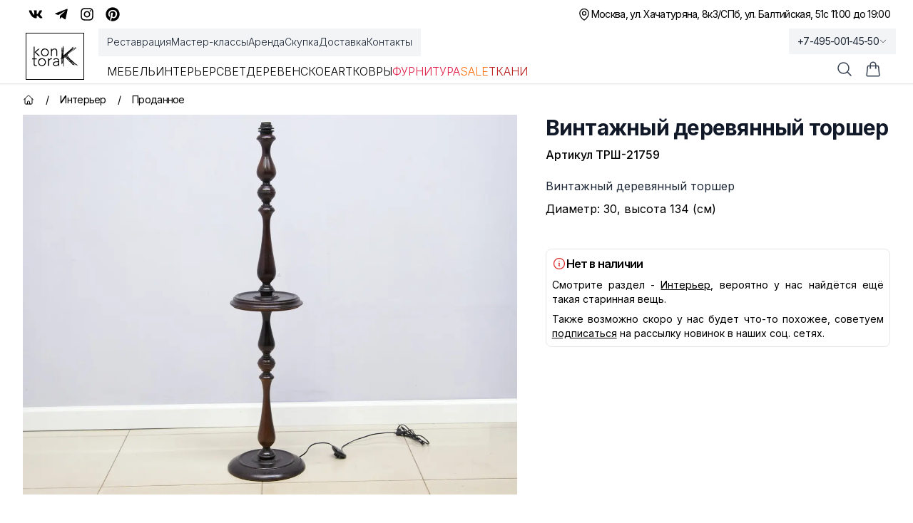

--- FILE ---
content_type: text/html; charset=utf-8
request_url: https://kontora-k.ru/products/25842-vintazhnyj-derevjannyj-torsher
body_size: 45848
content:
<!DOCTYPE html><html lang="ru" class="inter_5df65365-module__CVXKiG__className"><head><meta charSet="utf-8"/><meta name="viewport" content="width=device-width, initial-scale=1"/><link rel="preload" as="image" imageSrcSet="/_next/image?url=https%3A%2F%2Fkontora-k.ru%2Fs_img%2F25842.jpg&amp;w=1920&amp;q=75 1x, /_next/image?url=https%3A%2F%2Fkontora-k.ru%2Fs_img%2F25842.jpg&amp;w=3840&amp;q=75 2x" fetchPriority="high"/><link rel="stylesheet" href="/_next/static/chunks/4b4dffc037347da1.css" data-precedence="next"/><link rel="preload" as="script" fetchPriority="low" href="/_next/static/chunks/e5693b91d61f4d4f.js"/><script src="/_next/static/chunks/81f14467bfb1af07.js" async=""></script><script src="/_next/static/chunks/b30fc9bcee800ab4.js" async=""></script><script src="/_next/static/chunks/828e400b367ecd2e.js" async=""></script><script src="/_next/static/chunks/4ad418477e9ac036.js" async=""></script><script src="/_next/static/chunks/turbopack-6be61de7bf57ab71.js" async=""></script><script src="/_next/static/chunks/67f2b19a8107d3e4.js" async=""></script><script src="/_next/static/chunks/e800f7f93207f38a.js" async=""></script><script src="/_next/static/chunks/b39fce86a0f6b73f.js" async=""></script><script src="/_next/static/chunks/e0ee32d3a73aa21a.js" async=""></script><script src="/_next/static/chunks/ba4c6e059002dba7.js" async=""></script><script src="/_next/static/chunks/ba6e873e6a273c8b.js" async=""></script><script src="/_next/static/chunks/8a28f0a9258b8e0f.js" async=""></script><script src="/_next/static/chunks/03c17ce03f62e019.js" async=""></script><script src="/_next/static/chunks/16c40830a13bebe0.js" async=""></script><script src="/_next/static/chunks/1cfd3202cd9ef770.js" async=""></script><script src="/_next/static/chunks/f84f9eb585aee18c.js" async=""></script><meta name="theme-color" content="white"/><title>Винтажный деревянный торшер, артикул ТРШ-21759 - купить в Москве</title><meta name="description" content="Винтажный деревянный торшер (ТРШ-21759) - купить с доставкой по России. 
Оказываем услуги реставрации!"/><link rel="canonical" href="https://kontora-k.ru/products/25842-vintazhnyj-derevjannyj-torsher"/><meta property="og:title" content="Винтажный деревянный торшер"/><meta property="og:description" content="Винтажный деревянный торшер 
 Диаметр: 30, высота 134 (см)"/><meta property="og:url" content="https://kontora-k.ru/products/25842-vintazhnyj-derevjannyj-torsher"/><meta property="og:site_name" content="Контора К"/><meta property="og:locale" content="ru_RU"/><meta property="og:image" content="https://kontora-k.ru/s_thumbs/25842.jpg"/><meta property="og:image:width" content="399"/><meta property="og:image:height" content="307"/><meta property="og:type" content="website"/><meta name="twitter:card" content="summary_large_image"/><meta name="twitter:title" content="Винтажный деревянный торшер"/><meta name="twitter:description" content="Винтажный деревянный торшер 
 Диаметр: 30, высота 134 (см)"/><meta name="twitter:image" content="https://kontora-k.ru/s_thumbs/25842.jpg"/><meta name="twitter:image:width" content="399"/><meta name="twitter:image:height" content="307"/><link rel="shortcut icon" href="/favicons/favicon192.png"/><link rel="icon" href="/favicons/favicon76.png"/><link rel="apple-touch-icon" href="/favicons/favicon76.png" sizes="76x76" type="image/png"/><link rel="apple-touch-icon" href="/favicons/favicon120.png" sizes="120x120" type="image/png"/><link rel="apple-touch-icon" href="/favicons/favicon152.png" sizes="152x152" type="image/png"/><link rel="apple-touch-icon" href="/favicons/favicon167.png" sizes="167x167" type="image/png"/><link rel="apple-touch-icon" href="/favicons/favicon180.png" sizes="180x180" type="image/png"/><link rel="apple-touch-icon" href="/favicons/favicon192.png" sizes="192x192" type="image/png"/><link rel="apple-touch-icon-precomposed" href="/favicons/favicon192.png"/><script src="/_next/static/chunks/a6dad97d9634a72d.js" noModule=""></script></head><body><div hidden=""><!--$--><!--/$--></div><div class="w-full overflow-clip"><div class="py-1 md:py-0 bg-sGreen sm:bg-white"><div class="md:h-10 max-w-7xl mx-auto flex justify-between px-3 md:px-6 lg:px-8 xlhd:px-0"><div class="hidden md:flex justify-center sm:justify-end items-center gap-x-3"><a class="hover:text-blue-600 p-2" target="_blank" rel="nofollow" href="https://vk.com/kontora_k"><svg stroke="currentColor" fill="currentColor" stroke-width="0" viewBox="0 0 576 512" class="size-5" aria-label="VK" height="1em" width="1em" xmlns="http://www.w3.org/2000/svg"><path d="M545 117.7c3.7-12.5 0-21.7-17.8-21.7h-58.9c-15 0-21.9 7.9-25.6 16.7 0 0-30 73.1-72.4 120.5-13.7 13.7-20 18.1-27.5 18.1-3.7 0-9.4-4.4-9.4-16.9V117.7c0-15-4.2-21.7-16.6-21.7h-92.6c-9.4 0-15 7-15 13.5 0 14.2 21.2 17.5 23.4 57.5v86.8c0 19-3.4 22.5-10.9 22.5-20 0-68.6-73.4-97.4-157.4-5.8-16.3-11.5-22.9-26.6-22.9H38.8c-16.8 0-20.2 7.9-20.2 16.7 0 15.6 20 93.1 93.1 195.5C160.4 378.1 229 416 291.4 416c37.5 0 42.1-8.4 42.1-22.9 0-66.8-3.4-73.1 15.4-73.1 8.7 0 23.7 4.4 58.7 38.1 40 40 46.6 57.9 69 57.9h58.9c16.8 0 25.3-8.4 20.4-25-11.2-34.9-86.9-106.7-90.3-111.5-8.7-11.2-6.2-16.2 0-26.2.1-.1 72-101.3 79.4-135.6z"></path></svg></a><a class="hover:text-sky-500 p-2" target="_blank" rel="nofollow" href="https://t.me/kontora_k"><svg stroke="currentColor" fill="currentColor" stroke-width="0" viewBox="0 0 448 512" class="size-5" aria-label="Telegram" height="1em" width="1em" xmlns="http://www.w3.org/2000/svg"><path d="M446.7 98.6l-67.6 318.8c-5.1 22.5-18.4 28.1-37.3 17.5l-103-75.9-49.7 47.8c-5.5 5.5-10.1 10.1-20.7 10.1l7.4-104.9 190.9-172.5c8.3-7.4-1.8-11.5-12.9-4.1L117.8 284 16.2 252.2c-22.1-6.9-22.5-22.1 4.6-32.7L418.2 66.4c18.4-6.9 34.5 4.1 28.5 32.2z"></path></svg></a><a class="hover:text-pink-600 p-2" target="_blank" rel="nofollow" href="https://instagram.com/kontora_k"><svg stroke="currentColor" fill="currentColor" stroke-width="0" viewBox="0 0 448 512" class="size-5" aria-label="Insta" height="1em" width="1em" xmlns="http://www.w3.org/2000/svg"><path d="M224.1 141c-63.6 0-114.9 51.3-114.9 114.9s51.3 114.9 114.9 114.9S339 319.5 339 255.9 287.7 141 224.1 141zm0 189.6c-41.1 0-74.7-33.5-74.7-74.7s33.5-74.7 74.7-74.7 74.7 33.5 74.7 74.7-33.6 74.7-74.7 74.7zm146.4-194.3c0 14.9-12 26.8-26.8 26.8-14.9 0-26.8-12-26.8-26.8s12-26.8 26.8-26.8 26.8 12 26.8 26.8zm76.1 27.2c-1.7-35.9-9.9-67.7-36.2-93.9-26.2-26.2-58-34.4-93.9-36.2-37-2.1-147.9-2.1-184.9 0-35.8 1.7-67.6 9.9-93.9 36.1s-34.4 58-36.2 93.9c-2.1 37-2.1 147.9 0 184.9 1.7 35.9 9.9 67.7 36.2 93.9s58 34.4 93.9 36.2c37 2.1 147.9 2.1 184.9 0 35.9-1.7 67.7-9.9 93.9-36.2 26.2-26.2 34.4-58 36.2-93.9 2.1-37 2.1-147.8 0-184.8zM398.8 388c-7.8 19.6-22.9 34.7-42.6 42.6-29.5 11.7-99.5 9-132.1 9s-102.7 2.6-132.1-9c-19.6-7.8-34.7-22.9-42.6-42.6-11.7-29.5-9-99.5-9-132.1s-2.6-102.7 9-132.1c7.8-19.6 22.9-34.7 42.6-42.6 29.5-11.7 99.5-9 132.1-9s102.7-2.6 132.1 9c19.6 7.8 34.7 22.9 42.6 42.6 11.7 29.5 9 99.5 9 132.1s2.7 102.7-9 132.1z"></path></svg></a><a class="hover:text-red-600 p-2" target="_blank" rel="nofollow" href="https://ru.pinterest.com/kontora_k"><svg stroke="currentColor" fill="currentColor" stroke-width="0" viewBox="0 0 496 512" class="size-5" aria-label="Pinterest" height="1em" width="1em" xmlns="http://www.w3.org/2000/svg"><path d="M496 256c0 137-111 248-248 248-25.6 0-50.2-3.9-73.4-11.1 10.1-16.5 25.2-43.5 30.8-65 3-11.6 15.4-59 15.4-59 8.1 15.4 31.7 28.5 56.8 28.5 74.8 0 128.7-68.8 128.7-154.3 0-81.9-66.9-143.2-152.9-143.2-107 0-163.9 71.8-163.9 150.1 0 36.4 19.4 81.7 50.3 96.1 4.7 2.2 7.2 1.2 8.3-3.3.8-3.4 5-20.3 6.9-28.1.6-2.5.3-4.7-1.7-7.1-10.1-12.5-18.3-35.3-18.3-56.6 0-54.7 41.4-107.6 112-107.6 60.9 0 103.6 41.5 103.6 100.9 0 67.1-33.9 113.6-78 113.6-24.3 0-42.6-20.1-36.7-44.8 7-29.5 20.5-61.3 20.5-82.6 0-19-10.2-34.9-31.4-34.9-24.9 0-44.9 25.7-44.9 60.2 0 22 7.4 36.8 7.4 36.8s-24.5 103.8-29 123.2c-5 21.4-3 51.6-.9 71.2C65.4 450.9 0 361.1 0 256 0 119 111 8 248 8s248 111 248 248z"></path></svg></a></div><div class="flex gap-x-3 items-center justify-between w-full md:w-auto md:justify-end text-sm tracking-tighter"><div class="flex gap-x-3 items-center"><p><svg xmlns="http://www.w3.org/2000/svg" fill="none" viewBox="0 0 24 24" stroke-width="1.5" stroke="currentColor" aria-hidden="true" data-slot="icon" class="size-5"><path stroke-linecap="round" stroke-linejoin="round" d="M15 10.5a3 3 0 1 1-6 0 3 3 0 0 1 6 0Z"></path><path stroke-linecap="round" stroke-linejoin="round" d="M19.5 10.5c0 7.142-7.5 11.25-7.5 11.25S4.5 17.642 4.5 10.5a7.5 7.5 0 1 1 15 0Z"></path></svg></p><a href="/contacts"><span class="block sm:hidden">Адреса и график</span><div class="hidden sm:flex flex-col sm:flex-row gap-x-3"><span class="hover:underline underline-offset-4">Москва, ул. Хачатуряна, 8к3</span><span class="hidden sm:block">/</span><span class="hover:underline underline-offset-4">СПб, ул. Балтийская, 51</span></div></a></div><div><p class="hidden sm:block text-right">с 11:00 до 19:00</p><div class="sm:hidden"><div class="text-sm text-black"><div data-headlessui-state=""><button itemProp="telephone" class="group tracking-tighter font-light sm:font-normal text-gray-800 overflow-hidden whitespace-nowrap focus:outline-none flex items-center gap-x-1 py-1 xl:py-2 lg:-mb-1 px-3 lg:-mr-3 lg:bg-gray-100 hover:bg-gray-200 transition-colors duration-300" id="headlessui-menu-button-_R_3qhivb_" type="button" aria-haspopup="menu" aria-expanded="false" data-headlessui-state="">+7-495-001-45-50<svg xmlns="http://www.w3.org/2000/svg" fill="none" viewBox="0 0 24 24" stroke-width="1.5" stroke="currentColor" aria-hidden="true" data-slot="icon" class="size-3 group-data-[active]:rotate-180 transition-all"><path stroke-linecap="round" stroke-linejoin="round" d="m19.5 8.25-7.5 7.5-7.5-7.5"></path></svg></button></div></div></div></div></div></div></div><div class="bg-white w-full sticky lg:relative top-0 z-20"><header class="border-b border-gray-200 shadow-sm"><nav aria-label="Top" class="mx-auto max-w-7xl px-1 sm:px-6 lg:px-8 xlhd:px-0 transition-all"><div class="flex px-1 items-center"><div class="flex lg:ml-0"><a href="/" class="focus:ring-0 focus:outline-none select-none sm:border border-black px-2 my-1.5 lg:my-0"><span class="sr-only">Контора К</span><svg xmlns="http://www.w3.org/2000/svg" xml:space="preserve" baseProfile="tiny" overflow="visible" version="1.2" viewBox="0 0 707.7 315.6" class="w-14 h-11 sm:size-14 xl:size-16"><path d="M58.8 93.2 118 40.7H96.1l-56.7 52V7.2H24.5v148.1h14.9V94.7l62.9 60.7H125L58.8 93.2zm78.9 4.7c0-8.8 1.5-16.9 4.5-24.2a56.8 56.8 0 0 1 55.9-36.2c8.8 0 16.9 1.5 24.2 4.5A55.8 55.8 0 0 1 254 73.7a64 64 0 0 1 4.5 24.2c0 8.8-1.5 16.9-4.5 24.2a57.2 57.2 0 0 1-31.7 31.8 64 64 0 0 1-24.2 4.5 65 65 0 0 1-24.4-4.5 54.9 54.9 0 0 1-31.5-31.8 61.4 61.4 0 0 1-4.5-24.2zm14.9 0c0 6.5 1 12.6 3.1 18.3a42.7 42.7 0 0 0 23.5 25 45.9 45.9 0 0 0 18.9 3.7 43.5 43.5 0 0 0 42.4-28.7 52.5 52.5 0 0 0 3.1-18.3c0-6.5-1-12.6-3.1-18.3a42.7 42.7 0 0 0-23.5-25 45.9 45.9 0 0 0-18.9-3.7 43.5 43.5 0 0 0-42.4 28.7 52.5 52.5 0 0 0-3.1 18.3zm139.2-25.1-.2-7.8-.4-9.3-.4-8.8c-.2-2.7-.2-4.9-.2-6.3h14.9l.4 12.4c.1 4 .3 6.6.6 7.7h.7a43.3 43.3 0 0 1 39.3-23.1c9 0 16.2 1.4 21.9 4.2a34.8 34.8 0 0 1 13.3 11.1c3.2 4.6 5.5 9.8 6.7 15.8 1.2 6 1.9 12.1 1.9 18.4v68.4h-14.9V87.7c0-4.6-.4-9.2-1.2-13.6-.8-4.4-2.3-8.3-4.4-11.8-2.1-3.5-5-6.3-8.7-8.3a29.4 29.4 0 0 0-14.5-3.1c-5.5 0-10.7 1-15.5 2.9a33.6 33.6 0 0 0-12.7 8.7 42.1 42.1 0 0 0-8.5 14.7 62 62 0 0 0-3.1 20.8v57.4h-14.9V72.8zm-219.2 132H39.8v74.9c0 5.1 1.4 9.1 4.2 11.9 2.8 2.8 6.7 4.2 11.7 4.2a45.2 45.2 0 0 0 16.9-4l1.2 13.4c-2.8 1-6.1 1.9-9.7 2.7-3.6.8-6.9 1.2-9.7 1.2-5.3 0-9.9-.8-13.7-2.4a25 25 0 0 1-9.2-6.3c-2.3-2.7-4-5.8-5.1-9.3a39.2 39.2 0 0 1-1.6-11.6v-74.9H0v-13.4h24.9v-33.1h14.9v33.1h32.8v13.6zm20.2 44.1c0-8.8 1.5-16.9 4.5-24.2a56.8 56.8 0 0 1 55.9-36.2c8.8 0 16.9 1.5 24.2 4.5a55.8 55.8 0 0 1 31.7 31.7 64 64 0 0 1 4.5 24.2c0 8.8-1.5 16.9-4.5 24.2a57.2 57.2 0 0 1-31.7 31.8 64 64 0 0 1-24.2 4.5 65 65 0 0 1-24.4-4.5 54.9 54.9 0 0 1-31.5-31.8c-3-7.4-4.5-15.4-4.5-24.2zm14.9 0c0 6.5 1 12.6 3.1 18.3a42.7 42.7 0 0 0 23.5 25 45.9 45.9 0 0 0 18.9 3.7 43.5 43.5 0 0 0 42.4-28.7c2.1-5.7 3.1-11.8 3.1-18.3s-1-12.6-3.1-18.3a42.7 42.7 0 0 0-23.5-25 45.9 45.9 0 0 0-18.9-3.7 43.5 43.5 0 0 0-42.4 28.7 52.5 52.5 0 0 0-3.1 18.3zM247 223.7l-.2-7.8-.4-9.3-.4-8.8c-.2-2.7-.2-4.9-.2-6.3h14.9l.4 12.4c.1 4 .3 6.6.6 7.7a51.6 51.6 0 0 1 14.7-16.7 36.6 36.6 0 0 1 30.7-5.2l-1.7 14.7c-2-.7-3.9-1-5.7-1a41 41 0 0 0-16.8 3.1 31.8 31.8 0 0 0-18.5 21.4 53.9 53.9 0 0 0-2.2 15.8v62.7H247v-82.7zm172.1 34.4.1 15.2a418 418 0 0 0 2.1 33h-13.9c-1-5.6-1.5-11.9-1.5-18.7h-.5a42.1 42.1 0 0 1-16 16.4 50.1 50.1 0 0 1-24.2 5.2c-5 0-9.9-.6-14.7-1.9a36.4 36.4 0 0 1-12.9-6 31.8 31.8 0 0 1-9.3-10.6 31.7 31.7 0 0 1-3.6-15.7c0-8.8 2.2-15.8 6.7-20.9a43 43 0 0 1 16.5-11.6 78.9 78.9 0 0 1 20.9-5c7.4-.7 13.9-1.1 19.5-1.1h17.4v-7c0-9.9-3.1-17.1-9.2-21.4a39.2 39.2 0 0 0-23.1-6.5c-13.3 0-25 4.3-35.1 12.9l-8.7-10.2a54.5 54.5 0 0 1 20.4-12.1 74 74 0 0 1 23.4-4.1c13.9 0 25 3.3 33.3 9.8 8.3 6.6 12.4 17.1 12.4 31.7v28.6zm-29.9-9.5c-6.3 0-12.4.4-18.3 1.2-5.9.8-11.2 2.2-15.9 4.2-4.7 2-8.5 4.6-11.3 8a18.6 18.6 0 0 0-4.2 12.4c0 3.5.8 6.6 2.4 9.3 1.6 2.7 3.6 5 6.1 6.7a30.3 30.3 0 0 0 17.6 5.4c8 0 14.5-1.2 19.6-3.5a33 33 0 0 0 12.3-9.1c3.1-3.7 5.2-8 6.3-12.7 1.2-4.7 1.7-9.5 1.7-14.3v-7.7h-16.3zm70.2-226h6.6v1.6h3.7v106.3l2.5-25 .8-5.7v-6.2l1.2-40.2 1.2-32.4 3.7-21 6.6.8v7.8l-.4 16v1.2h4.5l.4 14-1.6 25.9-.8 31.2v46.7l5.7-4.9 23.4-20.5 25-21.7 25.9-21.3 21.7-18.5 18.1-16.8 14-13.1-2.9-4.9L637.6 10l4.1 4.9-3.3 4.1-10.3 10.7-16.4 15.2-8.2 7.8 19.7-16 7-2.5 2.9 5.7-7.4 5.7-17.2 11.9-1.6.8-1.6 1.6 14-8.6h.4l15.6-11.5-1.2-3.3 9.4-4.1 2.1 3.3 12.3-9 14.8-10.3 4.1 4.9L662 32.4l-16.4 11.1L626 55l-2.9 1.6-21.7 17.6L575.1 98 548 124.3l14.4-12.7L585 94l24.2-18.1L633 61.1l20.5-14 16.8-11.5 14-9.8 4.1 4.9-14 10.7-17.6 11.5-20.5 14-23.8 14.8-23.4 17.2-22.6 17.6-18.4 16.5.4.8 7.4 15.2 9.8 20.1 3.3 7 5.3 4.9 16.8 18.1 9 7 20.5 18.5 20.5 18.9 17.2 15.6v-.4l9 8.2 12.7 10.3 16.4 10.7 11.1 4.5-2.5 5.7-11.9-4.5-11.9-7.8 9.8 9-4.1 4.9-9.8-9-12.1-10.4-14-10.3-17.2-12.7-18.1-14.4-12.3-9.8 14.8 16 15.2 15.2 15.2 12.7 9.8 11.9-4.1 7.4-9.4-2.9-11.5-7.4 2.1 2.9-5.3 3.7-10.3-14-10.3-11.1-11.9-10.3-21.7-20-22.2-20.5-18.5-19.3-15.6-16.4-9.8-11.9-.8.8-13.5 12.3-6.6 6.6.8 26.7.4 34.1.8 27.1v39h-6.6v-43.1l-4.5.4-2.5-17.6-.8-27.5-.4-29.5-2.5 3.3v21.7l.4 9 1.2 25v11.1h-6.6l-1.6-19.7v-25L466 197l-.4-9.4-4.9 2.9v73.8l.8 13.1 1.2 4.5-6.6 1.6-1.2-5.3-.8-14v-69.3L441 205.6l-4.1-5.3 4.1-3.3 6.6-9.8 3.3 2.1 1.6-1.2 1.6-1.6V182l-4.1-4.1 4.1-3.7v-43.1l2.1-39 1.2-34.9 2.1-24.2V22.6zm5 142v-2.1l-1.2-34.9V80.4l-.4 11.5-2.1 39v36.9l3.7-3.2zm.4 10.6v-2.5l-.8.8-3.3 3.3v2.5l4.1-4.1zm10.6 6.6-1.2.8-.4.4v8.2l2.1-2.5-.5-6.9zm30.4-28.7 2.1 1.6 7-7.4-2.5-2.9-.4.8-17.2 17.6-6.2 5.7v6.2l7-7.4 7.4-7.4-2.1-2.5 4.9-4.3zm32 21.3-2.5-2.1-13.1-14.8-5.3 4.9 13.1 11.9 14.8 16 17.2 18.1 16.8 16.8L596 242l6.6 7.8-12.3-20.8-14.8-16-3.3-3.7-1.2-.8-12.3-9.8-9.8-9-6.6-6.6-3.7-4.9-.8-3.8zm-18.5-35.7 2.1 2.1 21.7-21.3L571 93.2l9.4-9-2.1 1.6-9 7.8-13.5 12.3-26.3 23.8-10.2 9zm14 10.7 4.1-4.9 6.2 4.5 10.7 11.5-4.1-8.2-7-14.8-13.2 12.7 10.3 11.9 6.6 7.8 7 1.2 6.6 5.3-8.6-9-12.3-13.5-6.3-4.5zm33.6 44.3 7.4 7-2.5-4.5-2.1-4.5-8.6-6.2-4.1-3.3 2.5 2.9 7.4 8.6zm19.7 10.2-4.5-3.3 6.6 11.9 1.2.8 11.9 7.4-15.2-16.8zm19.3 21-.8 1.2 12.7 10.3-11.9-11.5zm4.9 26.2 10.3 17.6 15.6 11.1 11.5 7.8 3.7 2.1-8.2-7.8-14.4-12.7-16-15.2-2.5-2.9z"></path></svg></a></div><div class="hidden lg:ml-8 lg:block lg:self-stretch z-10 w-full"><div class="fixed top-[118px] inset-0 bg-black/25 transition-all backdrop-blur-sm opacity-0 invisible duration-200"></div><div class="flex mb-3"><div class="-mb-1 -ml-3 flex gap-x-8 items-center py-1 xl:py-2 px-3 bg-gray-100"><a class="font-light select-none cursor-pointer relative z-10 flex items-center border-b-2 border-transparent pt-px text-sm transition-colors duration-200 ease-out focus:outline-none text-gray-800 hover:text-black hover:underline underline-offset-4" href="/restoration">Реставрация</a><a class="font-light select-none cursor-pointer relative z-10 flex items-center border-b-2 border-transparent pt-px text-sm transition-colors duration-200 ease-out focus:outline-none text-gray-800 hover:text-black hover:underline underline-offset-4" href="/masterclass">Мастер-классы</a><a class="font-light select-none cursor-pointer relative z-10 flex items-center border-b-2 border-transparent pt-px text-sm transition-colors duration-200 ease-out focus:outline-none text-gray-800 hover:text-black hover:underline underline-offset-4" href="/partnership">Аренда</a><a class="font-light select-none cursor-pointer relative z-10 flex items-center border-b-2 border-transparent pt-px text-sm transition-colors duration-200 ease-out focus:outline-none text-gray-800 hover:text-black hover:underline underline-offset-4" href="/buying">Скупка</a><a class="font-light select-none cursor-pointer relative z-10 flex items-center border-b-2 border-transparent pt-px text-sm transition-colors duration-200 ease-out focus:outline-none text-gray-800 hover:text-black hover:underline underline-offset-4" href="/uslovia">Доставка</a><a class="font-light select-none cursor-pointer relative z-10 flex items-center border-b-2 border-transparent pt-px text-sm transition-colors duration-200 ease-out focus:outline-none text-gray-800 hover:text-black hover:underline underline-offset-4" href="/contacts">Контакты</a></div></div><div class="flex items-center justify-start gap-x-4 xl:gap-x-8"><div><a class="uppercase font-light select-none cursor-pointer relative z-10 -mb-px flex items-center border-b-2 pt-px transition-colors duration-200 ease-out focus:outline-none pb-1 border-transparent hover:text-gray-800" href="/catalog/furniture">Мебель</a><div class="absolute inset-x-0 top-full text-sm invisible opacity-0 transition-all duration-200"><div class="absolute inset-0 top-1/2 bg-white shadow-2xl" aria-hidden="true"></div><div class="relative bg-white select-none"><div class="mx-auto max-w-7xl px-8 pb-10 pt-5"><div class="text-gray-800 flex mb-2"><a class="group flex gap-x-2 items-center p-2 bg-gradient-to-r from-orange-100 to-amber-100" href="/catalog/furniture"><svg xmlns="http://www.w3.org/2000/svg" fill="none" viewBox="0 0 24 24" stroke-width="1.5" stroke="currentColor" aria-hidden="true" data-slot="icon" class="size-5 group-hover:text-amber-600"><path stroke-linecap="round" stroke-linejoin="round" d="M3.75 6A2.25 2.25 0 0 1 6 3.75h2.25A2.25 2.25 0 0 1 10.5 6v2.25a2.25 2.25 0 0 1-2.25 2.25H6a2.25 2.25 0 0 1-2.25-2.25V6ZM3.75 15.75A2.25 2.25 0 0 1 6 13.5h2.25a2.25 2.25 0 0 1 2.25 2.25V18a2.25 2.25 0 0 1-2.25 2.25H6A2.25 2.25 0 0 1 3.75 18v-2.25ZM13.5 6a2.25 2.25 0 0 1 2.25-2.25H18A2.25 2.25 0 0 1 20.25 6v2.25A2.25 2.25 0 0 1 18 10.5h-2.25a2.25 2.25 0 0 1-2.25-2.25V6ZM13.5 15.75a2.25 2.25 0 0 1 2.25-2.25H18a2.25 2.25 0 0 1 2.25 2.25V18A2.25 2.25 0 0 1 18 20.25h-2.25A2.25 2.25 0 0 1 13.5 18v-2.25Z"></path></svg>Все товары категории</a></div><div class="row-start-1 grid grid-cols-4 gap-6 text-sm p-2"><div><ul role="list" aria-labelledby="Большая мебель-heading" class="mt-2 space-y-6 sm:space-y-4"><li class="flex"><a class="hover:text-gray-900 text-gray-700 hover:underline underline-offset-4" href="/catalog/bufety-gorki">Буфеты, горки</a></li><li class="flex"><a class="hover:text-gray-900 text-gray-700 hover:underline underline-offset-4" href="/catalog/komody-tumby">Комоды, тумбы</a></li><li class="flex"><a class="hover:text-gray-900 text-gray-700 hover:underline underline-offset-4" href="/catalog/wardrobes-linen-closets">Платяные и бельевые шкафы</a></li><li class="flex"><a class="hover:text-gray-900 text-gray-700 hover:underline underline-offset-4" href="/catalog/shkafy">Книжные шкафы, картотеки и др.</a></li></ul></div><div><ul role="list" aria-labelledby="Зеркала-heading" class="mt-2 space-y-6 sm:space-y-4"><li class="flex"><a class="hover:text-gray-900 text-gray-700 hover:underline underline-offset-4" href="/catalog/damskie-stoly-psishe-trjumo">Дамские столы, псише, трюмо</a></li><li class="flex"><a class="hover:text-gray-900 text-gray-700 hover:underline underline-offset-4" href="/catalog/prostenochnye-zerkala">Простеночные зеркала</a></li><li class="flex"><a class="hover:text-gray-900 text-gray-700 hover:underline underline-offset-4" href="/catalog/zerkala">Настенные и настольные зеркала</a></li></ul></div><div><ul role="list" aria-labelledby="Столы-heading" class="mt-2 space-y-6 sm:space-y-4"><li class="flex"><a class="hover:text-gray-900 text-gray-700 hover:underline underline-offset-4" href="/catalog/obedennye-stoly">Обеденные столы</a></li><li class="flex"><a class="hover:text-gray-900 text-gray-700 hover:underline underline-offset-4" href="/catalog/pismennye-stoly-i-bjuro">Письменные столы и бюро</a></li><li class="flex"><a class="hover:text-gray-900 text-gray-700 hover:underline underline-offset-4" href="/catalog/stoly">Ломберные, гостиные, журнальные столы</a></li><li class="flex"><a class="hover:text-gray-900 text-gray-700 hover:underline underline-offset-4" href="/catalog/podstavki-konsoli">Столики, подставки, консоли</a></li></ul></div><div><ul role="list" aria-labelledby="Для сиденья-heading" class="mt-2 space-y-6 sm:space-y-4"><li class="flex"><a class="hover:text-gray-900 text-gray-700 hover:underline underline-offset-4" href="/catalog/armchairs">Кресла</a></li><li class="flex"><a class="hover:text-gray-900 text-gray-700 hover:underline underline-offset-4" href="/catalog/sofas">Диваны</a></li><li class="flex"><a class="hover:text-gray-900 text-gray-700 hover:underline underline-offset-4" href="/catalog/krovati">Кровати</a></li><li class="flex"><a class="hover:text-gray-900 text-gray-700 hover:underline underline-offset-4" href="/catalog/lavki-pufiki-tabureti">Лавки, пуфики, табуреты</a></li></ul></div><div><ul role="list" aria-labelledby="Стулья-heading" class="mt-2 space-y-6 sm:space-y-4"><li class="flex"><a class="hover:text-gray-900 text-gray-700 hover:underline underline-offset-4" href="/catalog/venskie-stulja">Венские стулья</a></li><li class="flex"><a class="hover:text-gray-900 text-gray-700 hover:underline underline-offset-4" href="/catalog/stulja">Антикварные стулья</a></li><li class="flex"><a class="hover:text-gray-900 text-gray-700 hover:underline underline-offset-4" href="/catalog/stulja-mid-century">Стулья mid-century</a></li><li class="flex"><a class="hover:text-gray-900 text-gray-700 hover:underline underline-offset-4" href="/catalog/stulja-sssr">Стулья СССР</a></li></ul></div><div><ul role="list" aria-labelledby="Остальное-heading" class="mt-2 space-y-6 sm:space-y-4"><li class="flex"><a class="hover:text-gray-900 text-gray-700 hover:underline underline-offset-4" href="/catalog/veshalki">Вешалки</a></li><li class="flex"><a class="hover:text-gray-900 text-gray-700 hover:underline underline-offset-4" href="/catalog/etazherki-polki-aptechki">Этажерки, полки, аптечки, ширмы</a></li><li class="flex"><a class="hover:text-gray-900 text-gray-700 hover:underline underline-offset-4" href="/catalog/chasti-ruchki-nakladki">Части, ручки, накладки</a></li></ul></div></div></div></div></div></div><div><a class="uppercase font-light select-none cursor-pointer relative z-10 -mb-px flex items-center border-b-2 pt-px transition-colors duration-200 ease-out focus:outline-none pb-1 border-transparent hover:text-gray-800" href="/catalog/interior">Интерьер</a><div class="absolute inset-x-0 top-full text-sm invisible opacity-0 transition-all duration-200"><div class="absolute inset-0 top-1/2 bg-white shadow-2xl" aria-hidden="true"></div><div class="relative bg-white select-none"><div class="mx-auto max-w-7xl px-8 pb-10 pt-5"><div class="text-gray-800 flex mb-2"><a class="group flex gap-x-2 items-center p-2 bg-gradient-to-r from-orange-100 to-amber-100" href="/catalog/interior"><svg xmlns="http://www.w3.org/2000/svg" fill="none" viewBox="0 0 24 24" stroke-width="1.5" stroke="currentColor" aria-hidden="true" data-slot="icon" class="size-5 group-hover:text-amber-600"><path stroke-linecap="round" stroke-linejoin="round" d="M3.75 6A2.25 2.25 0 0 1 6 3.75h2.25A2.25 2.25 0 0 1 10.5 6v2.25a2.25 2.25 0 0 1-2.25 2.25H6a2.25 2.25 0 0 1-2.25-2.25V6ZM3.75 15.75A2.25 2.25 0 0 1 6 13.5h2.25a2.25 2.25 0 0 1 2.25 2.25V18a2.25 2.25 0 0 1-2.25 2.25H6A2.25 2.25 0 0 1 3.75 18v-2.25ZM13.5 6a2.25 2.25 0 0 1 2.25-2.25H18A2.25 2.25 0 0 1 20.25 6v2.25A2.25 2.25 0 0 1 18 10.5h-2.25a2.25 2.25 0 0 1-2.25-2.25V6ZM13.5 15.75a2.25 2.25 0 0 1 2.25-2.25H18a2.25 2.25 0 0 1 2.25 2.25V18A2.25 2.25 0 0 1 18 20.25h-2.25A2.25 2.25 0 0 1 13.5 18v-2.25Z"></path></svg>Все товары категории</a></div><div class="row-start-1 grid grid-cols-4 gap-6 text-sm p-2"><div><ul role="list" aria-labelledby="Разное-heading" class="mt-2 space-y-6 sm:space-y-4"><li class="flex"><a class="hover:text-gray-900 text-gray-700 hover:underline underline-offset-4" href="/catalog/ramki">Рамки, багеты</a></li><li class="flex"><a class="hover:text-gray-900 text-gray-700 hover:underline underline-offset-4" href="/catalog/raznoe">Разное</a></li></ul></div><div><ul role="list" aria-labelledby="Посуда-heading" class="mt-2 space-y-6 sm:space-y-4"><li class="flex"><a class="hover:text-gray-900 text-gray-700 hover:underline underline-offset-4" href="/catalog/posuda-i-predmety-servirovki">Посуда и предметы сервировки</a></li><li class="flex"><a class="hover:text-gray-900 text-gray-700 hover:underline underline-offset-4" href="/catalog/podnosy-bljuda-vazy">Подносы, блюда, вазы, лотки</a></li><li class="flex"><a class="hover:text-gray-900 text-gray-700 hover:underline underline-offset-4" href="/catalog/nebolshie-predmety-interera">Небольшие предметы интерьера</a></li></ul></div><div><ul role="list" aria-labelledby="Механизмы-heading" class="mt-2 space-y-6 sm:space-y-4"><li class="flex"><a class="hover:text-gray-900 text-gray-700 hover:underline underline-offset-4" href="/catalog/antique-clocks">Часы</a></li><li class="flex"><a class="hover:text-gray-900 text-gray-700 hover:underline underline-offset-4" href="/catalog/tehnika-pribory">Приборы, техника</a></li></ul></div><div><ul role="list" aria-labelledby="Чугун-heading" class="mt-2 space-y-6 sm:space-y-4"><li class="flex"><a class="hover:text-gray-900 text-gray-700 hover:underline underline-offset-4" href="/catalog/chugunnye-pechi-dverki">Чугунные печи, дверки</a></li><li class="flex"><a class="hover:text-gray-900 text-gray-700 hover:underline underline-offset-4" href="/catalog/staniny-singer">Станины Зингер</a></li></ul></div><div><ul role="list" aria-labelledby="Фарфор-heading" class="mt-2 space-y-6 sm:space-y-4"><li class="flex"><a class="hover:text-gray-900 text-gray-700 hover:underline underline-offset-4" href="/catalog/porcelain-figurines">Фарфоровые статуэтки</a></li><li class="flex"><a class="hover:text-gray-900 text-gray-700 hover:underline underline-offset-4" href="/catalog/porcelain-tableware">Фарфоровая посуда</a></li></ul></div><div><ul role="list" aria-labelledby="Емкости-heading" class="mt-2 space-y-6 sm:space-y-4"><li class="flex"><a class="hover:text-gray-900 text-gray-700 hover:underline underline-offset-4" href="/catalog/shkatulki">Шкатулки, баночки</a></li><li class="flex"><a class="hover:text-gray-900 text-gray-700 hover:underline underline-offset-4" href="/catalog/chemodany">Чемоданы, коробки, кофры</a></li></ul></div></div></div></div></div></div><div><a class="uppercase font-light select-none cursor-pointer relative z-10 -mb-px flex items-center border-b-2 pt-px transition-colors duration-200 ease-out focus:outline-none pb-1 border-transparent hover:text-gray-800" href="/catalog/antique-lighting">Свет</a><div class="absolute inset-x-0 top-full text-sm invisible opacity-0 transition-all duration-200"><div class="absolute inset-0 top-1/2 bg-white shadow-2xl" aria-hidden="true"></div><div class="relative bg-white select-none"><div class="mx-auto max-w-7xl px-8 pb-10 pt-5"><div class="text-gray-800 flex mb-2"><a class="group flex gap-x-2 items-center p-2 bg-gradient-to-r from-orange-100 to-amber-100" href="/catalog/antique-lighting"><svg xmlns="http://www.w3.org/2000/svg" fill="none" viewBox="0 0 24 24" stroke-width="1.5" stroke="currentColor" aria-hidden="true" data-slot="icon" class="size-5 group-hover:text-amber-600"><path stroke-linecap="round" stroke-linejoin="round" d="M3.75 6A2.25 2.25 0 0 1 6 3.75h2.25A2.25 2.25 0 0 1 10.5 6v2.25a2.25 2.25 0 0 1-2.25 2.25H6a2.25 2.25 0 0 1-2.25-2.25V6ZM3.75 15.75A2.25 2.25 0 0 1 6 13.5h2.25a2.25 2.25 0 0 1 2.25 2.25V18a2.25 2.25 0 0 1-2.25 2.25H6A2.25 2.25 0 0 1 3.75 18v-2.25ZM13.5 6a2.25 2.25 0 0 1 2.25-2.25H18A2.25 2.25 0 0 1 20.25 6v2.25A2.25 2.25 0 0 1 18 10.5h-2.25a2.25 2.25 0 0 1-2.25-2.25V6ZM13.5 15.75a2.25 2.25 0 0 1 2.25-2.25H18a2.25 2.25 0 0 1 2.25 2.25V18A2.25 2.25 0 0 1 18 20.25h-2.25A2.25 2.25 0 0 1 13.5 18v-2.25Z"></path></svg>Все товары категории</a></div><div class="row-start-1 grid grid-cols-4 gap-6 text-sm p-2"><div><a class="hover:text-gray-900 hover:underline underline-offset-4" href="/catalog/antique-lamps-and-lighting">Люстры, светильники</a></div><div><a class="hover:text-gray-900 hover:underline underline-offset-4" href="/catalog/table-floor-lamps">Настольные лампы, торшеры</a></div><div><a class="hover:text-gray-900 hover:underline underline-offset-4" href="/catalog/plafoni-abazhuri">Плафоны, абажуры</a></div></div></div></div></div></div><div><a class="uppercase font-light select-none cursor-pointer relative z-10 -mb-px flex items-center border-b-2 pt-px transition-colors duration-200 ease-out focus:outline-none pb-1 border-transparent hover:text-gray-800" href="/catalog/russian-rustic">Деревенское</a><div class="absolute inset-x-0 top-full text-sm invisible opacity-0 transition-all duration-200"><div class="absolute inset-0 top-1/2 bg-white shadow-2xl" aria-hidden="true"></div><div class="relative bg-white select-none"><div class="mx-auto max-w-7xl px-8 pb-10 pt-5"><div class="text-gray-800 flex mb-2"><a class="group flex gap-x-2 items-center p-2 bg-gradient-to-r from-orange-100 to-amber-100" href="/catalog/russian-rustic"><svg xmlns="http://www.w3.org/2000/svg" fill="none" viewBox="0 0 24 24" stroke-width="1.5" stroke="currentColor" aria-hidden="true" data-slot="icon" class="size-5 group-hover:text-amber-600"><path stroke-linecap="round" stroke-linejoin="round" d="M3.75 6A2.25 2.25 0 0 1 6 3.75h2.25A2.25 2.25 0 0 1 10.5 6v2.25a2.25 2.25 0 0 1-2.25 2.25H6a2.25 2.25 0 0 1-2.25-2.25V6ZM3.75 15.75A2.25 2.25 0 0 1 6 13.5h2.25a2.25 2.25 0 0 1 2.25 2.25V18a2.25 2.25 0 0 1-2.25 2.25H6A2.25 2.25 0 0 1 3.75 18v-2.25ZM13.5 6a2.25 2.25 0 0 1 2.25-2.25H18A2.25 2.25 0 0 1 20.25 6v2.25A2.25 2.25 0 0 1 18 10.5h-2.25a2.25 2.25 0 0 1-2.25-2.25V6ZM13.5 15.75a2.25 2.25 0 0 1 2.25-2.25H18a2.25 2.25 0 0 1 2.25 2.25V18A2.25 2.25 0 0 1 18 20.25h-2.25A2.25 2.25 0 0 1 13.5 18v-2.25Z"></path></svg>Все товары категории</a></div><div class="row-start-1 grid grid-cols-4 gap-6 text-sm p-2"><div><a class="hover:text-gray-900 hover:underline underline-offset-4" href="/catalog/nalichniki">Наличники</a></div><div><a class="hover:text-gray-900 hover:underline underline-offset-4" href="/catalog/rustic-furniture">Деревенская мебель</a></div><div><a class="hover:text-gray-900 hover:underline underline-offset-4" href="/catalog/starinnye-dveri">Двери, филёнки</a></div><div><a class="hover:text-gray-900 hover:underline underline-offset-4" href="/catalog/sunduki">Сундуки</a></div><div><a class="hover:text-gray-900 hover:underline underline-offset-4" href="/catalog/utvar-byt">Утварь, деревенский быт</a></div><div><a class="hover:text-gray-900 hover:underline underline-offset-4" href="/catalog/arhitekturnye-elementy">Элементы</a></div></div></div></div></div></div><div><a class="uppercase font-light select-none cursor-pointer relative z-10 -mb-px flex items-center border-b-2 pt-px transition-colors duration-200 ease-out focus:outline-none pb-1 border-transparent hover:text-gray-800" href="/catalog/art">Art</a><div class="absolute inset-x-0 top-full text-sm invisible opacity-0 transition-all duration-200"><div class="absolute inset-0 top-1/2 bg-white shadow-2xl" aria-hidden="true"></div><div class="relative bg-white select-none"><div class="mx-auto max-w-7xl px-8 pb-10 pt-5"><div class="text-gray-800 flex mb-2"><a class="group flex gap-x-2 items-center p-2 bg-gradient-to-r from-orange-100 to-amber-100" href="/catalog/art"><svg xmlns="http://www.w3.org/2000/svg" fill="none" viewBox="0 0 24 24" stroke-width="1.5" stroke="currentColor" aria-hidden="true" data-slot="icon" class="size-5 group-hover:text-amber-600"><path stroke-linecap="round" stroke-linejoin="round" d="M3.75 6A2.25 2.25 0 0 1 6 3.75h2.25A2.25 2.25 0 0 1 10.5 6v2.25a2.25 2.25 0 0 1-2.25 2.25H6a2.25 2.25 0 0 1-2.25-2.25V6ZM3.75 15.75A2.25 2.25 0 0 1 6 13.5h2.25a2.25 2.25 0 0 1 2.25 2.25V18a2.25 2.25 0 0 1-2.25 2.25H6A2.25 2.25 0 0 1 3.75 18v-2.25ZM13.5 6a2.25 2.25 0 0 1 2.25-2.25H18A2.25 2.25 0 0 1 20.25 6v2.25A2.25 2.25 0 0 1 18 10.5h-2.25a2.25 2.25 0 0 1-2.25-2.25V6ZM13.5 15.75a2.25 2.25 0 0 1 2.25-2.25H18a2.25 2.25 0 0 1 2.25 2.25V18A2.25 2.25 0 0 1 18 20.25h-2.25A2.25 2.25 0 0 1 13.5 18v-2.25Z"></path></svg>Все товары категории</a></div><div class="row-start-1 grid grid-cols-4 gap-6 text-sm p-2"><div><a class="hover:text-gray-900 hover:underline underline-offset-4" href="/catalog/raspisnye-predmety">Расписные предметы</a></div><div><a class="hover:text-gray-900 hover:underline underline-offset-4" href="/catalog/paintings">Картины</a></div><div><a class="hover:text-gray-900 hover:underline underline-offset-4" href="/catalog/art-posters">Винтажные постеры, афиши</a></div><div><a class="hover:text-gray-900 hover:underline underline-offset-4" href="/catalog/art-various">Гравюра, панно и др.</a></div></div></div></div></div></div><div><a class="uppercase font-light select-none cursor-pointer relative z-10 -mb-px flex items-center border-b-2 pt-px transition-colors duration-200 ease-out focus:outline-none pb-1 border-transparent hover:text-gray-800" href="/catalog/carpets">Ковры</a><div class="absolute inset-x-0 top-full text-sm invisible opacity-0 transition-all duration-200"><div class="absolute inset-0 top-1/2 bg-white shadow-2xl" aria-hidden="true"></div><div class="relative bg-white select-none"><div class="mx-auto max-w-7xl px-8 pb-10 pt-5"><div class="text-gray-800 flex mb-2"><a class="group flex gap-x-2 items-center p-2 bg-gradient-to-r from-orange-100 to-amber-100" href="/catalog/carpets"><svg xmlns="http://www.w3.org/2000/svg" fill="none" viewBox="0 0 24 24" stroke-width="1.5" stroke="currentColor" aria-hidden="true" data-slot="icon" class="size-5 group-hover:text-amber-600"><path stroke-linecap="round" stroke-linejoin="round" d="M3.75 6A2.25 2.25 0 0 1 6 3.75h2.25A2.25 2.25 0 0 1 10.5 6v2.25a2.25 2.25 0 0 1-2.25 2.25H6a2.25 2.25 0 0 1-2.25-2.25V6ZM3.75 15.75A2.25 2.25 0 0 1 6 13.5h2.25a2.25 2.25 0 0 1 2.25 2.25V18a2.25 2.25 0 0 1-2.25 2.25H6A2.25 2.25 0 0 1 3.75 18v-2.25ZM13.5 6a2.25 2.25 0 0 1 2.25-2.25H18A2.25 2.25 0 0 1 20.25 6v2.25A2.25 2.25 0 0 1 18 10.5h-2.25a2.25 2.25 0 0 1-2.25-2.25V6ZM13.5 15.75a2.25 2.25 0 0 1 2.25-2.25H18a2.25 2.25 0 0 1 2.25 2.25V18A2.25 2.25 0 0 1 18 20.25h-2.25A2.25 2.25 0 0 1 13.5 18v-2.25Z"></path></svg>Все товары категории</a></div><div class="row-start-1 grid grid-cols-4 gap-6 text-sm p-2"><div><a class="hover:text-gray-900 hover:underline underline-offset-4" href="/catalog/sjuzane">Сюзане</a></div><div><a class="hover:text-gray-900 hover:underline underline-offset-4" href="/catalog/dvustoronnie-kilimy">Двусторонние килимы</a></div><div><a class="hover:text-gray-900 hover:underline underline-offset-4" href="/catalog/bezvorosvye-odnostoronnie-kovry">Безворосвые ковры</a></div><div><a class="hover:text-gray-900 hover:underline underline-offset-4" href="/catalog/vorsovye-kovry">Ворсовые ковры</a></div><div><a class="hover:text-gray-900 hover:underline underline-offset-4" href="/catalog/mebel-v-vostochnom-stile">Мебель в восточном стиле</a></div><div><a class="hover:text-gray-900 hover:underline underline-offset-4" href="/catalog/domashnij-tekstil">Домашний текстиль</a></div><div><a class="hover:text-gray-900 hover:underline underline-offset-4" href="/catalog/vostochnye-ukrashenija">Восточные украшения</a></div></div></div></div></div></div><div><a class="uppercase font-light select-none cursor-pointer relative z-10 -mb-px flex items-center border-b-2 pt-px transition-colors duration-200 ease-out focus:outline-none pb-1 border-transparent hover:text-gray-800 text-rose-600" href="/catalog/furniture-fittings">Фурнитура</a><div class="absolute inset-x-0 top-full text-sm invisible opacity-0 transition-all duration-200"><div class="absolute inset-0 top-1/2 bg-white shadow-2xl" aria-hidden="true"></div><div class="relative bg-white select-none"><div class="mx-auto max-w-7xl px-8 pb-10 pt-5"><div class="text-gray-800 flex mb-2"><a class="group flex gap-x-2 items-center p-2 bg-gradient-to-r from-orange-100 to-amber-100" href="/catalog/furniture-fittings"><svg xmlns="http://www.w3.org/2000/svg" fill="none" viewBox="0 0 24 24" stroke-width="1.5" stroke="currentColor" aria-hidden="true" data-slot="icon" class="size-5 group-hover:text-amber-600"><path stroke-linecap="round" stroke-linejoin="round" d="M3.75 6A2.25 2.25 0 0 1 6 3.75h2.25A2.25 2.25 0 0 1 10.5 6v2.25a2.25 2.25 0 0 1-2.25 2.25H6a2.25 2.25 0 0 1-2.25-2.25V6ZM3.75 15.75A2.25 2.25 0 0 1 6 13.5h2.25a2.25 2.25 0 0 1 2.25 2.25V18a2.25 2.25 0 0 1-2.25 2.25H6A2.25 2.25 0 0 1 3.75 18v-2.25ZM13.5 6a2.25 2.25 0 0 1 2.25-2.25H18A2.25 2.25 0 0 1 20.25 6v2.25A2.25 2.25 0 0 1 18 10.5h-2.25a2.25 2.25 0 0 1-2.25-2.25V6ZM13.5 15.75a2.25 2.25 0 0 1 2.25-2.25H18a2.25 2.25 0 0 1 2.25 2.25V18A2.25 2.25 0 0 1 18 20.25h-2.25A2.25 2.25 0 0 1 13.5 18v-2.25Z"></path></svg>Все товары категории</a></div><div class="row-start-1 grid grid-cols-4 gap-6 text-sm p-2"><div><a class="hover:text-gray-900 hover:underline underline-offset-4" href="/catalog/furniture-fittings-handles">Мебельные ручки</a></div><div><a class="hover:text-gray-900 hover:underline underline-offset-4" href="/catalog/furniture-fittings-keyholes">Мебельные ключевины</a></div></div></div></div></div></div><a class="uppercase font-light select-none cursor-pointer relative z-10 -mb-px flex items-center border-b-2 pt-px transition-colors duration-200 ease-out focus:outline-none pb-1 border-transparent hover:border-black text-orange-500" href="/catalog/sale">Sale</a><a class="uppercase font-light select-none cursor-pointer relative z-10 -mb-px flex items-center border-b-2 pt-px transition-colors duration-200 ease-out focus:outline-none pb-1 border-transparent hover:border-black text-red-700" target="_blank" href="https://redhouse-fabrics.ru/">Ткани</a></div></div><div class="flex lg:grid gap-y-1 items-center w-full lg:w-auto lg:self-stretch justify-end"><div class="hidden sm:block "><div class="text-sm text-black"><div data-headlessui-state=""><button itemProp="telephone" class="group tracking-tighter font-light sm:font-normal text-gray-800 overflow-hidden whitespace-nowrap focus:outline-none flex items-center gap-x-1 py-1 xl:py-2 lg:-mb-1 px-3 lg:-mr-3 lg:bg-gray-100 hover:bg-gray-200 transition-colors duration-300" id="headlessui-menu-button-_R_tqivb_" type="button" aria-haspopup="menu" aria-expanded="false" data-headlessui-state="">+7-495-001-45-50<svg xmlns="http://www.w3.org/2000/svg" fill="none" viewBox="0 0 24 24" stroke-width="1.5" stroke="currentColor" aria-hidden="true" data-slot="icon" class="size-3 group-data-[active]:rotate-180 transition-all"><path stroke-linecap="round" stroke-linejoin="round" d="m19.5 8.25-7.5 7.5-7.5-7.5"></path></svg></button></div></div></div><div class="flex gap-x-5 items-center justify-end lg:w-full"><div class="group flex items-center px-2 py-1 xl:py-2 cursor-pointer"><svg xmlns="http://www.w3.org/2000/svg" fill="none" viewBox="0 0 24 24" stroke-width="1.5" stroke="currentColor" aria-hidden="true" data-slot="icon" class="size-6 flex-shrink-0 text-gray-700 group-hover:text-gray-500"><path stroke-linecap="round" stroke-linejoin="round" d="m21 21-5.197-5.197m0 0A7.5 7.5 0 1 0 5.196 5.196a7.5 7.5 0 0 0 10.607 10.607Z"></path></svg><span class="sr-only">Поиск</span></div><span hidden="" style="position:fixed;top:1px;left:1px;width:1px;height:0;padding:0;margin:-1px;overflow:hidden;clip:rect(0, 0, 0, 0);white-space:nowrap;border-width:0;display:none"></span><div class="relative group flex items-center px-2 py-1 xl:py-2 cursor-pointer"><svg xmlns="http://www.w3.org/2000/svg" fill="none" viewBox="0 0 24 24" stroke-width="1.5" stroke="currentColor" aria-hidden="true" data-slot="icon" class="size-6 flex-shrink-0 text-gray-700 group-hover:text-gray-900"><path stroke-linecap="round" stroke-linejoin="round" d="M15.75 10.5V6a3.75 3.75 0 1 0-7.5 0v4.5m11.356-1.993 1.263 12c.07.665-.45 1.243-1.119 1.243H4.25a1.125 1.125 0 0 1-1.12-1.243l1.264-12A1.125 1.125 0 0 1 5.513 7.5h12.974c.576 0 1.059.435 1.119 1.007ZM8.625 10.5a.375.375 0 1 1-.75 0 .375.375 0 0 1 .75 0Zm7.5 0a.375.375 0 1 1-.75 0 .375.375 0 0 1 .75 0Z"></path></svg><span class="sr-only">Корзина покупок</span></div><span hidden="" style="position:fixed;top:1px;left:1px;width:1px;height:0;padding:0;margin:-1px;overflow:hidden;clip:rect(0, 0, 0, 0);white-space:nowrap;border-width:0;display:none"></span></div><div class="ml-10 lg:hidden flex items-center"><button type="button" class="relative bg-white text-gray-800 focus:ring-0 focus:outline-none select-none"><span class="absolute -inset-0.5"></span><span class="sr-only">Открыть меню</span><svg xmlns="http://www.w3.org/2000/svg" fill="none" viewBox="0 0 24 24" stroke-width="1.5" stroke="currentColor" aria-hidden="true" data-slot="icon" class="size-6"><path stroke-linecap="round" stroke-linejoin="round" d="M3.75 6.75h16.5M3.75 12h16.5m-16.5 5.25h16.5"></path></svg></button><span hidden="" style="position:fixed;top:1px;left:1px;width:1px;height:0;padding:0;margin:-1px;overflow:hidden;clip:rect(0, 0, 0, 0);white-space:nowrap;border-width:0;display:none"></span></div></div></div></nav></header></div><div class="antialiased mx-auto max-w-7xl min-h-[70dvh]"><div class="bg-white"><div itemScope="" itemType="http://schema.org/Product"><meta itemProp="name" content="Винтажный деревянный торшер"/><link itemProp="image" href="https://kontora-k.ru/s_img/25842.jpg"/><meta itemProp="description" content="Винтажный деревянный торшер
 Диаметр: 30, высота 134 (см)"/><div itemProp="offers" itemScope="" itemType="http://schema.org/Offer"><meta itemProp="price" content="0"/><meta itemProp="priceCurrency" content="RUB"/><link itemProp="availability" href="https://schema.org/OutOfStock"/></div></div><nav class="text-sm sm:text-md inline-block px-4 sm:px-6 lg:px-8 xlhd:px-0 rounded-md mt-3 mb-2 tracking-tighter"><ol itemScope="" itemType="https://schema.org/BreadcrumbList" class="list-none p-0 inline-flex"><li itemProp="itemListElement" itemScope="" itemType="https://schema.org/ListItem" class="flex items-center"><a itemProp="item" href="/"><span itemProp="name" class="sr-only">Главная страница</span><svg xmlns="http://www.w3.org/2000/svg" fill="none" viewBox="0 0 24 24" stroke-width="1.5" stroke="currentColor" aria-hidden="true" data-slot="icon" class="size-4"><path stroke-linecap="round" stroke-linejoin="round" d="m2.25 12 8.954-8.955c.44-.439 1.152-.439 1.591 0L21.75 12M4.5 9.75v10.125c0 .621.504 1.125 1.125 1.125H9.75v-4.875c0-.621.504-1.125 1.125-1.125h2.25c.621 0 1.125.504 1.125 1.125V21h4.125c.621 0 1.125-.504 1.125-1.125V9.75M8.25 21h8.25"></path></svg></a><meta itemProp="position" content="1"/></li><li itemProp="itemListElement" itemScope="" itemType="https://schema.org/ListItem" class="flex items-center"><span class="mx-4">/</span><a itemProp="item" href="/catalog/interior"><span itemProp="name">Интерьер</span></a><meta itemProp="position" content="2"/></li><li itemProp="itemListElement" itemScope="" itemType="https://schema.org/ListItem" class="flex items-center"><span class="mx-4">/</span><span itemProp="name">Проданное</span><meta itemProp="position" content="3"/></li></ol></nav><div class="relative grid lg:grid-cols-12 lg:gap-x-16 xl:gap-x-10 px-0 lg:px-8 xlhd:px-0"><div class="mb-3 col-span-full lg:col-span-6 xl:col-span-7 2xl:col-span-8"><button type="button" aria-hidden="true" style="position:fixed;top:1px;left:1px;width:1px;height:0;padding:0;margin:-1px;overflow:hidden;clip:rect(0, 0, 0, 0);white-space:nowrap;border-width:0"></button><div><div><div class="bg-cover bg-no-repeat relative" style="background-image:url([data-uri])" id="headlessui-tabs-panel-_R_2qbav5ubrivb_" role="tabpanel" tabindex="0" data-headlessui-state="selected" data-selected=""><img alt="Винтажный деревянный торшер" fetchPriority="high" width="1300" height="1000" decoding="async" data-nimg="1" class="cursor-zoom-in select-none object-cover object-center" style="color:transparent;background-size:cover;background-position:50% 50%;background-repeat:no-repeat;background-image:url(&quot;data:image/svg+xml;charset=utf-8,%3Csvg xmlns=&#x27;http://www.w3.org/2000/svg&#x27; viewBox=&#x27;0 0 1300 1000&#x27;%3E%3Cfilter id=&#x27;b&#x27; color-interpolation-filters=&#x27;sRGB&#x27;%3E%3CfeGaussianBlur stdDeviation=&#x27;20&#x27;/%3E%3CfeColorMatrix values=&#x27;1 0 0 0 0 0 1 0 0 0 0 0 1 0 0 0 0 0 100 -1&#x27; result=&#x27;s&#x27;/%3E%3CfeFlood x=&#x27;0&#x27; y=&#x27;0&#x27; width=&#x27;100%25&#x27; height=&#x27;100%25&#x27;/%3E%3CfeComposite operator=&#x27;out&#x27; in=&#x27;s&#x27;/%3E%3CfeComposite in2=&#x27;SourceGraphic&#x27;/%3E%3CfeGaussianBlur stdDeviation=&#x27;20&#x27;/%3E%3C/filter%3E%3Cimage width=&#x27;100%25&#x27; height=&#x27;100%25&#x27; x=&#x27;0&#x27; y=&#x27;0&#x27; preserveAspectRatio=&#x27;none&#x27; style=&#x27;filter: url(%23b);&#x27; href=&#x27;[data-uri]&#x27;/%3E%3C/svg%3E&quot;)" srcSet="/_next/image?url=https%3A%2F%2Fkontora-k.ru%2Fs_img%2F25842.jpg&amp;w=1920&amp;q=75 1x, /_next/image?url=https%3A%2F%2Fkontora-k.ru%2Fs_img%2F25842.jpg&amp;w=3840&amp;q=75 2x" src="/s_img/25842.jpg"/></div></div><div class="mt-1 grid w-full grid-cols-4 sm:grid-cols-6 gap-1" role="tablist" aria-orientation="horizontal"></div></div></div><div class="col-span-full lg:col-span-6 xl:col-span-5 2xl:col-span-4 h-full"><div class="px-3 lg:px-0 mb-3"><div class="mb-5 "><h1 class="text-xl sm:text-2xl lg:text-3xl font-bold tracking-tight text-gray-900 text-pretty">Винтажный деревянный торшер</h1><p class="mt-2 font-medium">Артикул <!-- -->ТРШ-21759</p></div><h2 class="sr-only">Описание</h2><div class="text-gray-800 text-pretty">Винтажный деревянный торшер</div><div class="mt-2 mb-1">Диаметр: 30, высота 134 (см)</div><div class="grid sm:grid-cols-2 gap-x-6 lg:grid-cols-1 "></div></div><div class="px-3 lg:px-0 py-3 mb-3 flex gap-x-3 sm:max-w-sm lg:max-w-full"><div class="mt-4 p-2 border rounded-lg"><h3 class="flex items-center gap-x-3 font-semibold tracking-tighter"><svg xmlns="http://www.w3.org/2000/svg" fill="none" viewBox="0 0 24 24" stroke-width="1.5" stroke="currentColor" aria-hidden="true" data-slot="icon" class="size-5 text-red-600"><path stroke-linecap="round" stroke-linejoin="round" d="m11.25 11.25.041-.02a.75.75 0 0 1 1.063.852l-.708 2.836a.75.75 0 0 0 1.063.853l.041-.021M21 12a9 9 0 1 1-18 0 9 9 0 0 1 18 0Zm-9-3.75h.008v.008H12V8.25Z"></path></svg><noindex>Нет в наличии</noindex></h3><p class="mt-2 text-sm text-justify">Смотрите раздел -<!-- --> <a class="underline underline-offset-2 hover:text-gray-700" href="/catalog/interior">Интерьер</a>, вероятно у нас найдётся ещё такая старинная вещь.</p><p class="mt-2 text-sm text-justify text-pretty">Также возможно скоро у нас будет что-то похожее, советуем<!-- --> <a class="underline underline-offset-2 hover:text-gray-700" href="/subscription">подписаться</a> <!-- -->на рассылку новинок в наших соц. сетях.</p></div></div></div></div><div class="w-full px-3 lg:px-8 xlhd:px-0"><div class="py-8 mt-20 mb-5 border-t"><h3 class="font-light uppercase tracking-tighter">Кое-что ещё из этой категории</h3><!--$?--><template id="B:0"></template><div class="mt-6 grid grid-cols-2 gap-x-2 gap-y-10 sm:grid-cols-3 lg:grid-cols-6"><div class="relative animate-pulse"><div class="aspect-h-[10] aspect-w-[13] w-full overflow-hidden bg-gray-200 h-72"><svg class="h-full w-full object-cover object-center lg:h-full lg:w-full" id="eAqv7sktjQ61" xmlns="http://www.w3.org/2000/svg" xmlns:xlink="http://www.w3.org/1999/xlink" viewBox="0 0 590 455" shape-rendering="geometricPrecision" text-rendering="geometricPrecision"><rect width="1300" height="1000" rx="0" ry="0" transform="translate(-4.061607-5.216743)" fill="#e6e6e6" stroke-width="0"></rect></svg></div></div><div class="relative animate-pulse"><div class="aspect-h-[10] aspect-w-[13] w-full overflow-hidden bg-gray-200 h-72"><svg class="h-full w-full object-cover object-center lg:h-full lg:w-full" id="eAqv7sktjQ61" xmlns="http://www.w3.org/2000/svg" xmlns:xlink="http://www.w3.org/1999/xlink" viewBox="0 0 590 455" shape-rendering="geometricPrecision" text-rendering="geometricPrecision"><rect width="1300" height="1000" rx="0" ry="0" transform="translate(-4.061607-5.216743)" fill="#e6e6e6" stroke-width="0"></rect></svg></div></div><div class="relative animate-pulse"><div class="aspect-h-[10] aspect-w-[13] w-full overflow-hidden bg-gray-200 h-72"><svg class="h-full w-full object-cover object-center lg:h-full lg:w-full" id="eAqv7sktjQ61" xmlns="http://www.w3.org/2000/svg" xmlns:xlink="http://www.w3.org/1999/xlink" viewBox="0 0 590 455" shape-rendering="geometricPrecision" text-rendering="geometricPrecision"><rect width="1300" height="1000" rx="0" ry="0" transform="translate(-4.061607-5.216743)" fill="#e6e6e6" stroke-width="0"></rect></svg></div></div><div class="relative animate-pulse"><div class="aspect-h-[10] aspect-w-[13] w-full overflow-hidden bg-gray-200 h-72"><svg class="h-full w-full object-cover object-center lg:h-full lg:w-full" id="eAqv7sktjQ61" xmlns="http://www.w3.org/2000/svg" xmlns:xlink="http://www.w3.org/1999/xlink" viewBox="0 0 590 455" shape-rendering="geometricPrecision" text-rendering="geometricPrecision"><rect width="1300" height="1000" rx="0" ry="0" transform="translate(-4.061607-5.216743)" fill="#e6e6e6" stroke-width="0"></rect></svg></div></div><div class="relative animate-pulse"><div class="aspect-h-[10] aspect-w-[13] w-full overflow-hidden bg-gray-200 h-72"><svg class="h-full w-full object-cover object-center lg:h-full lg:w-full" id="eAqv7sktjQ61" xmlns="http://www.w3.org/2000/svg" xmlns:xlink="http://www.w3.org/1999/xlink" viewBox="0 0 590 455" shape-rendering="geometricPrecision" text-rendering="geometricPrecision"><rect width="1300" height="1000" rx="0" ry="0" transform="translate(-4.061607-5.216743)" fill="#e6e6e6" stroke-width="0"></rect></svg></div></div><div class="relative animate-pulse"><div class="aspect-h-[10] aspect-w-[13] w-full overflow-hidden bg-gray-200 h-72"><svg class="h-full w-full object-cover object-center lg:h-full lg:w-full" id="eAqv7sktjQ61" xmlns="http://www.w3.org/2000/svg" xmlns:xlink="http://www.w3.org/1999/xlink" viewBox="0 0 590 455" shape-rendering="geometricPrecision" text-rendering="geometricPrecision"><rect width="1300" height="1000" rx="0" ry="0" transform="translate(-4.061607-5.216743)" fill="#e6e6e6" stroke-width="0"></rect></svg></div></div></div><!--/$--></div></div></div><!--$--><!--/$--></div><footer><div class="bg-white py-4 sm:py-12 border-t border-gray-400"><div class="mx-auto max-w-7xl sm:flex flex-wrap justify-between gap-4 p-1"><div class="space-y-4 px-2"><p class="font-semibold uppercase">Контакты</p><div class="flex items-center gap-x-2 text-sm tracking-tighter font-light"><span><svg xmlns="http://www.w3.org/2000/svg" fill="none" viewBox="0 0 24 24" stroke-width="1.5" stroke="currentColor" aria-hidden="true" data-slot="icon" class="size-5"><path stroke-linecap="round" stroke-linejoin="round" d="M15 10.5a3 3 0 1 1-6 0 3 3 0 0 1 6 0Z"></path><path stroke-linecap="round" stroke-linejoin="round" d="M19.5 10.5c0 7.142-7.5 11.25-7.5 11.25S4.5 17.642 4.5 10.5a7.5 7.5 0 1 1 15 0Z"></path></svg></span><a target="_blank" class="hover:underline underline-offset-4" href="/contacts">Москва, ул. Хачатуряна, 8к3</a></div><div class="flex items-center gap-x-2 text-sm tracking-tighter font-light"><span><svg xmlns="http://www.w3.org/2000/svg" fill="none" viewBox="0 0 24 24" stroke-width="1.5" stroke="currentColor" aria-hidden="true" data-slot="icon" class="size-5"><path stroke-linecap="round" stroke-linejoin="round" d="M15 10.5a3 3 0 1 1-6 0 3 3 0 0 1 6 0Z"></path><path stroke-linecap="round" stroke-linejoin="round" d="M19.5 10.5c0 7.142-7.5 11.25-7.5 11.25S4.5 17.642 4.5 10.5a7.5 7.5 0 1 1 15 0Z"></path></svg></span><a target="_blank" class="hover:underline underline-offset-4" href="/contacts">Санкт-Петербург, ул. Балтийская, 51</a></div><div class="flex items-center gap-x-2 text-sm tracking-tighter font-light"><span><svg xmlns="http://www.w3.org/2000/svg" fill="none" viewBox="0 0 24 24" stroke-width="1.5" stroke="currentColor" aria-hidden="true" data-slot="icon" class="size-5"><path stroke-linecap="round" stroke-linejoin="round" d="M2.25 6.75c0 8.284 6.716 15 15 15h2.25a2.25 2.25 0 0 0 2.25-2.25v-1.372c0-.516-.351-.966-.852-1.091l-4.423-1.106c-.44-.11-.902.055-1.173.417l-.97 1.293c-.282.376-.769.542-1.21.38a12.035 12.035 0 0 1-7.143-7.143c-.162-.441.004-.928.38-1.21l1.293-.97c.363-.271.527-.734.417-1.173L6.963 3.102a1.125 1.125 0 0 0-1.091-.852H4.5A2.25 2.25 0 0 0 2.25 4.5v2.25Z"></path></svg></span><a class="hover:underline underline-offset-4" href="tel:+74950014550">+7-495-001-45-50</a></div><div class="flex items-center gap-x-2 text-sm tracking-tighter font-light"><span><svg stroke="currentColor" fill="currentColor" stroke-width="0" viewBox="0 0 448 512" class="size-5" aria-hidden="true" height="1em" width="1em" xmlns="http://www.w3.org/2000/svg"><path d="M446.7 98.6l-67.6 318.8c-5.1 22.5-18.4 28.1-37.3 17.5l-103-75.9-49.7 47.8c-5.5 5.5-10.1 10.1-20.7 10.1l7.4-104.9 190.9-172.5c8.3-7.4-1.8-11.5-12.9-4.1L117.8 284 16.2 252.2c-22.1-6.9-22.5-22.1 4.6-32.7L418.2 66.4c18.4-6.9 34.5 4.1 28.5 32.2z"></path></svg></span><a class="hover:underline underline-offset-4" target="_blank" rel="nofollow" href="https://t.me/kontora_k_info">Написать в Telegram</a></div></div><div class="space-y-4 border-y sm:border-y-0 px-2 py-6 my-6 sm:py-0 sm:my-0"><p class="font-semibold uppercase">Каталог</p><ul class="mt-2 grid grid-cols-2 gap-x-1 gap-y-2 sm:gap-y-1"><li><a class="hover:underline underline-offset-4 text-sm font-light" href="/catalog/furniture">Мебель</a></li><li><a class="hover:underline underline-offset-4 text-sm font-light" href="/catalog/interior">Интерьер</a></li><li><a class="hover:underline underline-offset-4 text-sm font-light" href="/catalog/antique-lighting">Свет</a></li><li><a class="hover:underline underline-offset-4 text-sm font-light" href="/catalog/russian-rustic">Деревенское</a></li><li><a class="hover:underline underline-offset-4 text-sm font-light" href="/catalog/art">Art</a></li><li><a class="hover:underline underline-offset-4 text-sm font-light" href="/catalog/carpets">Ковры</a></li><li><a class="hover:underline underline-offset-4 text-sm font-light" href="/catalog/furniture-fittings">Фурнитура</a></li><li><a class="hover:underline underline-offset-4 text-sm font-light" href="/catalog/sale">Sale</a></li><li><a class="hover:underline underline-offset-4 text-sm font-light" href="https://redhouse-fabrics.ru/">Ткани</a></li></ul></div><div class="space-y-4 px-2 pb-6 sm:pb-0"><p class="font-semibold uppercase">Услуги</p><div class="pb-4 sm:pb-0"><ul class="mt-2 grid grid-cols-2 gap-x-1 gap-y-2 sm:gap-y-1"><li><a class="hover:underline underline-offset-4 text-sm font-light" href="/restoration">Реставрация</a></li><li><a class="hover:underline underline-offset-4 text-sm font-light" href="/masterclass">Мастер-классы</a></li><li><a class="hover:underline underline-offset-4 text-sm font-light" href="/partnership">Аренда</a></li><li><a class="hover:underline underline-offset-4 text-sm font-light" href="/buying">Скупка</a></li></ul></div><ul class="sm:border-t sm:pt-3 flex flex-wrap gap-x-4 gap-y-2"><li><a class="hover:underline underline-offset-4 text-sm font-light" href="/uslovia">Доставка</a></li><li><a class="hover:underline underline-offset-4 text-sm font-light" href="/contacts">Контакты</a></li></ul></div></div></div><div class="bg-slate-50 px-3 pt-3"><div class="grid sm:grid-cols-3 gap-x-2 gap-y-3 text-xs text-gray-600"><div class="flex gap-x-3 justify-between sm:justify-normal"><a class="hover:text-gray-700 hover:underline" href="/sitemap">Карта сайта</a><a class="hover:text-gray-700 hover:underline" href="/blog">Блог</a><a class="hover:text-gray-700 hover:underline" href="/about-us">О проекте</a></div><div class="text-center"><a class="text-gray-600 hover:text-gray-700 tracking-tighter hover:underline" href="/legal-policy">Политика конфиденциальности</a></div><div class="col-span-full sm:col-span-1 text-center sm:text-right select-none"><p>© 2013-2026 Контора К</p></div></div><div class="pt-2 text-center text-xs text-gray-500 font-light tracking-tighter select-none">Вся информация на сайте носит исключительно справочный характер и не является публичной офертой.</div></div></footer></div><script>requestAnimationFrame(function(){$RT=performance.now()});</script><script src="/_next/static/chunks/e5693b91d61f4d4f.js" id="_R_" async=""></script><script>(self.__next_f=self.__next_f||[]).push([0])</script><script>self.__next_f.push([1,"1:\"$Sreact.fragment\"\n2:I[78066,[\"/_next/static/chunks/67f2b19a8107d3e4.js\",\"/_next/static/chunks/e800f7f93207f38a.js\"],\"default\"]\n3:I[74589,[\"/_next/static/chunks/67f2b19a8107d3e4.js\",\"/_next/static/chunks/e800f7f93207f38a.js\"],\"default\"]\n10:I[20753,[\"/_next/static/chunks/67f2b19a8107d3e4.js\",\"/_next/static/chunks/e800f7f93207f38a.js\"],\"default\"]\n12:I[43478,[\"/_next/static/chunks/67f2b19a8107d3e4.js\",\"/_next/static/chunks/e800f7f93207f38a.js\",\"/_next/static/chunks/b39fce86a0f6b73f.js\",\"/_next/static/chunks/e0ee32d3a73aa21a.js\",\"/_next/static/chunks/ba4c6e059002dba7.js\",\"/_next/static/chunks/ba6e873e6a273c8b.js\",\"/_next/static/chunks/8a28f0a9258b8e0f.js\",\"/_next/static/chunks/03c17ce03f62e019.js\"],\"default\"]\n13:I[90495,[\"/_next/static/chunks/67f2b19a8107d3e4.js\",\"/_next/static/chunks/e800f7f93207f38a.js\",\"/_next/static/chunks/b39fce86a0f6b73f.js\",\"/_next/static/chunks/e0ee32d3a73aa21a.js\",\"/_next/static/chunks/ba4c6e059002dba7.js\",\"/_next/static/chunks/ba6e873e6a273c8b.js\",\"/_next/static/chunks/8a28f0a9258b8e0f.js\",\"/_next/static/chunks/03c17ce03f62e019.js\"],\"default\"]\n14:I[18308,[\"/_next/static/chunks/67f2b19a8107d3e4.js\",\"/_next/static/chunks/e800f7f93207f38a.js\",\"/_next/static/chunks/b39fce86a0f6b73f.js\",\"/_next/static/chunks/e0ee32d3a73aa21a.js\",\"/_next/static/chunks/ba4c6e059002dba7.js\",\"/_next/static/chunks/ba6e873e6a273c8b.js\",\"/_next/static/chunks/8a28f0a9258b8e0f.js\",\"/_next/static/chunks/03c17ce03f62e019.js\"],\"default\"]\n15:I[89608,[\"/_next/static/chunks/67f2b19a8107d3e4.js\",\"/_next/static/chunks/e800f7f93207f38a.js\",\"/_next/static/chunks/b39fce86a0f6b73f.js\",\"/_next/static/chunks/e0ee32d3a73aa21a.js\",\"/_next/static/chunks/ba4c6e059002dba7.js\",\"/_next/static/chunks/ba6e873e6a273c8b.js\",\"/_next/static/chunks/8a28f0a9258b8e0f.js\",\"/_next/static/chunks/03c17ce03f62e019.js\"],\"default\"]\n16:I[11222,[\"/_next/static/chunks/67f2b19a8107d3e4.js\",\"/_next/static/chunks/e800f7f93207f38a.js\",\"/_next/static/chunks/b39fce86a0f6b73f.js\",\"/_next/static/chunks/e0ee32d3a73aa21a.js\",\"/_next/static/chunks/ba4c6e059002dba7.js\","])</script><script>self.__next_f.push([1,"\"/_next/static/chunks/ba6e873e6a273c8b.js\",\"/_next/static/chunks/8a28f0a9258b8e0f.js\",\"/_next/static/chunks/03c17ce03f62e019.js\"],\"default\"]\n17:I[57829,[\"/_next/static/chunks/67f2b19a8107d3e4.js\",\"/_next/static/chunks/e800f7f93207f38a.js\",\"/_next/static/chunks/b39fce86a0f6b73f.js\",\"/_next/static/chunks/e0ee32d3a73aa21a.js\",\"/_next/static/chunks/ba4c6e059002dba7.js\",\"/_next/static/chunks/ba6e873e6a273c8b.js\",\"/_next/static/chunks/8a28f0a9258b8e0f.js\",\"/_next/static/chunks/03c17ce03f62e019.js\",\"/_next/static/chunks/16c40830a13bebe0.js\"],\"default\"]\n19:I[45775,[\"/_next/static/chunks/67f2b19a8107d3e4.js\",\"/_next/static/chunks/e800f7f93207f38a.js\",\"/_next/static/chunks/b39fce86a0f6b73f.js\",\"/_next/static/chunks/e0ee32d3a73aa21a.js\",\"/_next/static/chunks/ba4c6e059002dba7.js\",\"/_next/static/chunks/ba6e873e6a273c8b.js\",\"/_next/static/chunks/8a28f0a9258b8e0f.js\",\"/_next/static/chunks/03c17ce03f62e019.js\",\"/_next/static/chunks/1cfd3202cd9ef770.js\",\"/_next/static/chunks/f84f9eb585aee18c.js\"],\"default\"]\n24:I[91100,[\"/_next/static/chunks/67f2b19a8107d3e4.js\",\"/_next/static/chunks/e800f7f93207f38a.js\",\"/_next/static/chunks/b39fce86a0f6b73f.js\",\"/_next/static/chunks/e0ee32d3a73aa21a.js\",\"/_next/static/chunks/ba4c6e059002dba7.js\",\"/_next/static/chunks/ba6e873e6a273c8b.js\",\"/_next/static/chunks/8a28f0a9258b8e0f.js\",\"/_next/static/chunks/03c17ce03f62e019.js\"],\"default\"]\n26:I[97135,[\"/_next/static/chunks/67f2b19a8107d3e4.js\",\"/_next/static/chunks/e800f7f93207f38a.js\"],\"OutletBoundary\"]\n28:I[91292,[\"/_next/static/chunks/67f2b19a8107d3e4.js\",\"/_next/static/chunks/e800f7f93207f38a.js\"],\"AsyncMetadataOutlet\"]\n2a:I[97135,[\"/_next/static/chunks/67f2b19a8107d3e4.js\",\"/_next/static/chunks/e800f7f93207f38a.js\"],\"ViewportBoundary\"]\n2c:I[97135,[\"/_next/static/chunks/67f2b19a8107d3e4.js\",\"/_next/static/chunks/e800f7f93207f38a.js\"],\"MetadataBoundary\"]\n2d:\"$Sreact.suspense\"\n:HL[\"/_next/static/chunks/4b4dffc037347da1.css\",\"style\"]\n:HL[\"/_next/static/media/83afe278b6a6bb3c.p.3a6ba036.woff2\",\"font\",{\"crossOrigin\":\"\",\"type\":\"font/woff2\"}]\n6:T1365,"])</script><script>self.__next_f.push([1,"M58.8 93.2 118 40.7H96.1l-56.7 52V7.2H24.5v148.1h14.9V94.7l62.9 60.7H125L58.8 93.2zm78.9 4.7c0-8.8 1.5-16.9 4.5-24.2a56.8 56.8 0 0 1 55.9-36.2c8.8 0 16.9 1.5 24.2 4.5A55.8 55.8 0 0 1 254 73.7a64 64 0 0 1 4.5 24.2c0 8.8-1.5 16.9-4.5 24.2a57.2 57.2 0 0 1-31.7 31.8 64 64 0 0 1-24.2 4.5 65 65 0 0 1-24.4-4.5 54.9 54.9 0 0 1-31.5-31.8 61.4 61.4 0 0 1-4.5-24.2zm14.9 0c0 6.5 1 12.6 3.1 18.3a42.7 42.7 0 0 0 23.5 25 45.9 45.9 0 0 0 18.9 3.7 43.5 43.5 0 0 0 42.4-28.7 52.5 52.5 0 0 0 3.1-18.3c0-6.5-1-12.6-3.1-18.3a42.7 42.7 0 0 0-23.5-25 45.9 45.9 0 0 0-18.9-3.7 43.5 43.5 0 0 0-42.4 28.7 52.5 52.5 0 0 0-3.1 18.3zm139.2-25.1-.2-7.8-.4-9.3-.4-8.8c-.2-2.7-.2-4.9-.2-6.3h14.9l.4 12.4c.1 4 .3 6.6.6 7.7h.7a43.3 43.3 0 0 1 39.3-23.1c9 0 16.2 1.4 21.9 4.2a34.8 34.8 0 0 1 13.3 11.1c3.2 4.6 5.5 9.8 6.7 15.8 1.2 6 1.9 12.1 1.9 18.4v68.4h-14.9V87.7c0-4.6-.4-9.2-1.2-13.6-.8-4.4-2.3-8.3-4.4-11.8-2.1-3.5-5-6.3-8.7-8.3a29.4 29.4 0 0 0-14.5-3.1c-5.5 0-10.7 1-15.5 2.9a33.6 33.6 0 0 0-12.7 8.7 42.1 42.1 0 0 0-8.5 14.7 62 62 0 0 0-3.1 20.8v57.4h-14.9V72.8zm-219.2 132H39.8v74.9c0 5.1 1.4 9.1 4.2 11.9 2.8 2.8 6.7 4.2 11.7 4.2a45.2 45.2 0 0 0 16.9-4l1.2 13.4c-2.8 1-6.1 1.9-9.7 2.7-3.6.8-6.9 1.2-9.7 1.2-5.3 0-9.9-.8-13.7-2.4a25 25 0 0 1-9.2-6.3c-2.3-2.7-4-5.8-5.1-9.3a39.2 39.2 0 0 1-1.6-11.6v-74.9H0v-13.4h24.9v-33.1h14.9v33.1h32.8v13.6zm20.2 44.1c0-8.8 1.5-16.9 4.5-24.2a56.8 56.8 0 0 1 55.9-36.2c8.8 0 16.9 1.5 24.2 4.5a55.8 55.8 0 0 1 31.7 31.7 64 64 0 0 1 4.5 24.2c0 8.8-1.5 16.9-4.5 24.2a57.2 57.2 0 0 1-31.7 31.8 64 64 0 0 1-24.2 4.5 65 65 0 0 1-24.4-4.5 54.9 54.9 0 0 1-31.5-31.8c-3-7.4-4.5-15.4-4.5-24.2zm14.9 0c0 6.5 1 12.6 3.1 18.3a42.7 42.7 0 0 0 23.5 25 45.9 45.9 0 0 0 18.9 3.7 43.5 43.5 0 0 0 42.4-28.7c2.1-5.7 3.1-11.8 3.1-18.3s-1-12.6-3.1-18.3a42.7 42.7 0 0 0-23.5-25 45.9 45.9 0 0 0-18.9-3.7 43.5 43.5 0 0 0-42.4 28.7 52.5 52.5 0 0 0-3.1 18.3zM247 223.7l-.2-7.8-.4-9.3-.4-8.8c-.2-2.7-.2-4.9-.2-6.3h14.9l.4 12.4c.1 4 .3 6.6.6 7.7a51.6 51.6 0 0 1 14.7-16.7 36.6 36.6 0 0 1 30.7-5.2l-1.7 14.7c-2-.7-3.9-1-5.7-1a41 41 0 0 0-16.8 3.1 31.8 31.8 0 0 0-18.5 21.4 53.9 53.9 0 0 0-2.2 15.8v62.7H247v-82.7zm172.1 34.4.1 15.2a418 418 0 0 0 2.1 33h-13.9c-1-5.6-1.5-11.9-1.5-18.7h-.5a42.1 42.1 0 0 1-16 16.4 50.1 50.1 0 0 1-24.2 5.2c-5 0-9.9-.6-14.7-1.9a36.4 36.4 0 0 1-12.9-6 31.8 31.8 0 0 1-9.3-10.6 31.7 31.7 0 0 1-3.6-15.7c0-8.8 2.2-15.8 6.7-20.9a43 43 0 0 1 16.5-11.6 78.9 78.9 0 0 1 20.9-5c7.4-.7 13.9-1.1 19.5-1.1h17.4v-7c0-9.9-3.1-17.1-9.2-21.4a39.2 39.2 0 0 0-23.1-6.5c-13.3 0-25 4.3-35.1 12.9l-8.7-10.2a54.5 54.5 0 0 1 20.4-12.1 74 74 0 0 1 23.4-4.1c13.9 0 25 3.3 33.3 9.8 8.3 6.6 12.4 17.1 12.4 31.7v28.6zm-29.9-9.5c-6.3 0-12.4.4-18.3 1.2-5.9.8-11.2 2.2-15.9 4.2-4.7 2-8.5 4.6-11.3 8a18.6 18.6 0 0 0-4.2 12.4c0 3.5.8 6.6 2.4 9.3 1.6 2.7 3.6 5 6.1 6.7a30.3 30.3 0 0 0 17.6 5.4c8 0 14.5-1.2 19.6-3.5a33 33 0 0 0 12.3-9.1c3.1-3.7 5.2-8 6.3-12.7 1.2-4.7 1.7-9.5 1.7-14.3v-7.7h-16.3zm70.2-226h6.6v1.6h3.7v106.3l2.5-25 .8-5.7v-6.2l1.2-40.2 1.2-32.4 3.7-21 6.6.8v7.8l-.4 16v1.2h4.5l.4 14-1.6 25.9-.8 31.2v46.7l5.7-4.9 23.4-20.5 25-21.7 25.9-21.3 21.7-18.5 18.1-16.8 14-13.1-2.9-4.9L637.6 10l4.1 4.9-3.3 4.1-10.3 10.7-16.4 15.2-8.2 7.8 19.7-16 7-2.5 2.9 5.7-7.4 5.7-17.2 11.9-1.6.8-1.6 1.6 14-8.6h.4l15.6-11.5-1.2-3.3 9.4-4.1 2.1 3.3 12.3-9 14.8-10.3 4.1 4.9L662 32.4l-16.4 11.1L626 55l-2.9 1.6-21.7 17.6L575.1 98 548 124.3l14.4-12.7L585 94l24.2-18.1L633 61.1l20.5-14 16.8-11.5 14-9.8 4.1 4.9-14 10.7-17.6 11.5-20.5 14-23.8 14.8-23.4 17.2-22.6 17.6-18.4 16.5.4.8 7.4 15.2 9.8 20.1 3.3 7 5.3 4.9 16.8 18.1 9 7 20.5 18.5 20.5 18.9 17.2 15.6v-.4l9 8.2 12.7 10.3 16.4 10.7 11.1 4.5-2.5 5.7-11.9-4.5-11.9-7.8 9.8 9-4.1 4.9-9.8-9-12.1-10.4-14-10.3-17.2-12.7-18.1-14.4-12.3-9.8 14.8 16 15.2 15.2 15.2 12.7 9.8 11.9-4.1 7.4-9.4-2.9-11.5-7.4 2.1 2.9-5.3 3.7-10.3-14-10.3-11.1-11.9-10.3-21.7-20-22.2-20.5-18.5-19.3-15.6-16.4-9.8-11.9-.8.8-13.5 12.3-6.6 6.6.8 26.7.4 34.1.8 27.1v39h-6.6v-43.1l-4.5.4-2.5-17.6-.8-27.5-.4-29.5-2.5 3.3v21.7l.4 9 1.2 25v11.1h-6.6l-1.6-19.7v-25L466 197l-.4-9.4-4.9 2.9v73.8l.8 13.1 1.2 4.5-6.6 1.6-1.2-5.3-.8-14v-69.3L441 205.6l-4.1-5.3 4.1-3.3 6.6-9.8 3.3 2.1 1.6-1.2 1.6-1.6V182l-4.1-4.1 4.1-3.7v-43.1l2.1-39 1.2-34.9 2.1-24.2V22.6zm5 142v-2.1l-1.2-34.9V80.4l-.4 11.5-2.1 39v36.9l3.7-3.2zm.4 10.6v-2.5l-.8.8-3.3 3.3v2.5l4.1-4.1zm10.6 6.6-1.2.8-.4.4v8.2l2.1-2.5-.5-6.9zm30.4-28.7 2.1 1.6 7-7.4-2.5-2.9-.4.8-17.2 17.6-6.2 5.7v6.2l7-7.4 7.4-7.4-2.1-2.5 4.9-4.3zm32 21.3-2.5-2.1-13.1-14.8-5.3 4.9 13.1 11.9 14.8 16 17.2 18.1 16.8 16.8L596 242l6.6 7.8-12.3-20.8-14.8-16-3.3-3.7-1.2-.8-12.3-9.8-9.8-9-6.6-6.6-3.7-4.9-.8-3.8zm-18.5-35.7 2.1 2.1 21.7-21.3L571 93.2l9.4-9-2.1 1.6-9 7.8-13.5 12.3-26.3 23.8-10.2 9zm14 10.7 4.1-4.9 6.2 4.5 10.7 11.5-4.1-8.2-7-14.8-13.2 12.7 10.3 11.9 6.6 7.8 7 1.2 6.6 5.3-8.6-9-12.3-13.5-6.3-4.5zm33.6 44.3 7.4 7-2.5-4.5-2.1-4.5-8.6-6.2-4.1-3.3 2.5 2.9 7.4 8.6zm19.7 10.2-4.5-3.3 6.6 11.9 1.2.8 11.9 7.4-15.2-16.8zm19.3 21-.8 1.2 12.7 10.3-11.9-11.5zm4.9 26.2 10.3 17.6 15.6 11.1 11.5 7.8 3.7 2.1-8.2-7.8-14.4-12.7-16-15.2-2.5-2.9z"])</script><script>self.__next_f.push([1,"0:{\"P\":null,\"b\":\"q-MbVRG9PaUCfZZDR1hXt\",\"p\":\"\",\"c\":[\"\",\"products\",\"25842-vintazhnyj-derevjannyj-torsher\"],\"i\":false,\"f\":[[[\"\",{\"children\":[\"(www)\",{\"children\":[\"products\",{\"children\":[[\"uri\",\"25842-vintazhnyj-derevjannyj-torsher\",\"d\"],{\"children\":[\"__PAGE__\",{}]}]}]}]},\"$undefined\",\"$undefined\",true],[\"\",[\"$\",\"$1\",\"c\",{\"children\":[[[\"$\",\"link\",\"0\",{\"rel\":\"stylesheet\",\"href\":\"/_next/static/chunks/4b4dffc037347da1.css\",\"precedence\":\"next\",\"crossOrigin\":\"$undefined\",\"nonce\":\"$undefined\"}],[\"$\",\"script\",\"script-0\",{\"src\":\"/_next/static/chunks/67f2b19a8107d3e4.js\",\"async\":true,\"nonce\":\"$undefined\"}],[\"$\",\"script\",\"script-1\",{\"src\":\"/_next/static/chunks/e800f7f93207f38a.js\",\"async\":true,\"nonce\":\"$undefined\"}]],[\"$\",\"html\",null,{\"lang\":\"ru\",\"className\":\"inter_5df65365-module__CVXKiG__className\",\"children\":[\"$\",\"body\",null,{\"children\":[\"$\",\"$L2\",null,{\"parallelRouterKey\":\"children\",\"error\":\"$undefined\",\"errorStyles\":\"$undefined\",\"errorScripts\":\"$undefined\",\"template\":[\"$\",\"$L3\",null,{}],\"templateStyles\":\"$undefined\",\"templateScripts\":\"$undefined\",\"notFound\":[\"$L4\",[]],\"forbidden\":\"$undefined\",\"unauthorized\":\"$undefined\"}]}]}]]}],{\"children\":[\"(www)\",[\"$\",\"$1\",\"c\",{\"children\":[[[\"$\",\"script\",\"script-0\",{\"src\":\"/_next/static/chunks/b39fce86a0f6b73f.js\",\"async\":true,\"nonce\":\"$undefined\"}],[\"$\",\"script\",\"script-1\",{\"src\":\"/_next/static/chunks/e0ee32d3a73aa21a.js\",\"async\":true,\"nonce\":\"$undefined\"}],[\"$\",\"script\",\"script-2\",{\"src\":\"/_next/static/chunks/ba4c6e059002dba7.js\",\"async\":true,\"nonce\":\"$undefined\"}],[\"$\",\"script\",\"script-3\",{\"src\":\"/_next/static/chunks/ba6e873e6a273c8b.js\",\"async\":true,\"nonce\":\"$undefined\"}],[\"$\",\"script\",\"script-4\",{\"src\":\"/_next/static/chunks/8a28f0a9258b8e0f.js\",\"async\":true,\"nonce\":\"$undefined\"}],[\"$\",\"script\",\"script-5\",{\"src\":\"/_next/static/chunks/03c17ce03f62e019.js\",\"async\":true,\"nonce\":\"$undefined\"}]],[\"$\",\"div\",null,{\"className\":\"w-full overflow-clip\",\"children\":[\"$L5\",[\"$\",\"div\",null,{\"className\":\"bg-white w-full sticky lg:relative top-0 z-20\",\"children\":[\"$\",\"header\",null,{\"className\":\"border-b border-gray-200 shadow-sm\",\"children\":[\"$\",\"nav\",null,{\"aria-label\":\"Top\",\"className\":\"mx-auto max-w-7xl px-1 sm:px-6 lg:px-8 xlhd:px-0 transition-all\",\"children\":[\"$\",\"div\",null,{\"className\":\"flex px-1 items-center\",\"children\":[[\"$\",\"div\",null,{\"className\":\"flex lg:ml-0\",\"children\":[\"$\",\"a\",null,{\"href\":\"/\",\"className\":\"focus:ring-0 focus:outline-none select-none sm:border border-black px-2 my-1.5 lg:my-0\",\"children\":[[\"$\",\"span\",null,{\"className\":\"sr-only\",\"children\":\"Контора К\"}],[\"$\",\"svg\",null,{\"xmlns\":\"http://www.w3.org/2000/svg\",\"xmlSpace\":\"preserve\",\"baseProfile\":\"tiny\",\"overflow\":\"visible\",\"version\":\"1.2\",\"viewBox\":\"0 0 707.7 315.6\",\"className\":\"w-14 h-11 sm:size-14 xl:size-16\",\"children\":[\"$\",\"path\",null,{\"d\":\"$6\"}]}]]}]}],\"$L7\",\"$L8\"]}]}]}]}],\"$L9\",\"$La\",\"$Lb\"]}]]}],{\"children\":[\"products\",\"$Lc\",{\"children\":[[\"uri\",\"25842-vintazhnyj-derevjannyj-torsher\",\"d\"],\"$Ld\",{\"children\":[\"__PAGE__\",\"$Le\",{},null,false]},null,false]},null,false]},null,false]},null,false],\"$Lf\",false]],\"m\":\"$undefined\",\"G\":[\"$10\",[\"$L11\"]],\"s\":false,\"S\":false}\n"])</script><script>self.__next_f.push([1,"7:[\"$\",\"div\",null,{\"className\":\"hidden lg:ml-8 lg:block lg:self-stretch z-10 w-full\",\"children\":[\"$\",\"$L12\",null,{\"navigation\":{\"pages\":[{\"id\":\"page1\",\"name\":\"Доставка\",\"href\":\"/uslovia\"},{\"id\":\"page2\",\"name\":\"Контакты\",\"href\":\"/contacts\"}],\"services\":[{\"id\":\"serv1\",\"name\":\"Реставрация\",\"href\":\"/restoration\",\"sections\":[{\"id\":\"serv1_1\",\"name\":\"Реставрация мебели\",\"href\":\"/restoration/furniture\"},{\"id\":\"serv1_2\",\"name\":\"Реставрация люстр\",\"href\":\"/restoration/lighting\"},{\"id\":\"serv1_3\",\"name\":\"Реставрация икон\",\"href\":\"/restoration/paintings\"}]},{\"id\":\"serv2\",\"name\":\"Мастер-классы\",\"href\":\"/masterclass\",\"sections\":[{\"id\":\"serv2_1\",\"name\":\"По реставрации мебели\",\"href\":\"/masterclass/restoration\"},{\"id\":\"serv2_2\",\"name\":\"По росписи мебели\",\"href\":\"/masterclass/painting\"}]},{\"id\":\"serv3\",\"name\":\"Аренда\",\"href\":\"/partnership\"},{\"id\":\"serv4\",\"name\":\"Скупка\",\"href\":\"/buying\"}],\"categories\":[{\"id\":49,\"name\":\"Мебель\",\"href\":\"/catalog/furniture\",\"sections\":[{\"id\":\"f1\",\"name\":\"Большая мебель\",\"href\":\"/catalog/\",\"items\":[{\"id\":72,\"name\":\"Буфеты, горки\",\"href\":\"/catalog/bufety-gorki\"},{\"id\":68,\"name\":\"Комоды, тумбы\",\"href\":\"/catalog/komody-tumby\"},{\"id\":156,\"name\":\"Платяные и бельевые шкафы\",\"href\":\"/catalog/wardrobes-linen-closets\"},{\"id\":71,\"name\":\"Книжные шкафы, картотеки и др.\",\"href\":\"/catalog/shkafy\"}]},{\"id\":\"f2\",\"name\":\"Зеркала\",\"href\":\"/catalog/\",\"items\":[{\"id\":137,\"name\":\"Дамские столы, псише, трюмо\",\"href\":\"/catalog/damskie-stoly-psishe-trjumo\"},{\"id\":138,\"name\":\"Простеночные зеркала\",\"href\":\"/catalog/prostenochnye-zerkala\"},{\"id\":66,\"name\":\"Настенные и настольные зеркала\",\"href\":\"/catalog/zerkala\"}]},{\"id\":\"f3\",\"name\":\"Столы\",\"href\":\"/catalog/\",\"items\":[{\"id\":133,\"name\":\"Обеденные столы\",\"href\":\"/catalog/obedennye-stoly\"},{\"id\":135,\"name\":\"Письменные столы и бюро\",\"href\":\"/catalog/pismennye-stoly-i-bjuro\"},{\"id\":75,\"name\":\"Ломберные, гостиные, журнальные столы\",\"href\":\"/catalog/stoly\"},{\"id\":121,\"name\":\"Столики, подставки, консоли\",\"href\":\"/catalog/podstavki-konsoli\"}]},{\"id\":\"f4\",\"name\":\"Для сиденья\",\"href\":\"/catalog/\",\"items\":[{\"id\":122,\"name\":\"Кресла\",\"href\":\"/catalog/armchairs\"},{\"id\":157,\"name\":\"Диваны\",\"href\":\"/catalog/sofas\"},{\"id\":136,\"name\":\"Кровати\",\"href\":\"/catalog/krovati\"},{\"id\":70,\"name\":\"Лавки, пуфики, табуреты\",\"href\":\"/catalog/lavki-pufiki-tabureti\"}]},{\"id\":\"f5\",\"name\":\"Стулья\",\"href\":\"/catalog/\",\"items\":[{\"id\":139,\"name\":\"Венские стулья\",\"href\":\"/catalog/venskie-stulja\"},{\"id\":104,\"name\":\"Антикварные стулья\",\"href\":\"/catalog/stulja\"},{\"id\":123,\"name\":\"Стулья mid-century\",\"href\":\"/catalog/stulja-mid-century\"},{\"id\":126,\"name\":\"Стулья СССР\",\"href\":\"/catalog/stulja-sssr\"}]},{\"id\":\"f6\",\"name\":\"Остальное\",\"href\":\"/catalog/\",\"items\":[{\"id\":98,\"name\":\"Вешалки\",\"href\":\"/catalog/veshalki\"},{\"id\":113,\"name\":\"Этажерки, полки, аптечки, ширмы\",\"href\":\"/catalog/etazherki-polki-aptechki\"},{\"id\":151,\"name\":\"Части, ручки, накладки\",\"href\":\"/catalog/chasti-ruchki-nakladki\"}]}]},{\"id\":59,\"name\":\"Интерьер\",\"href\":\"/catalog/interior\",\"sections\":[{\"id\":\"i1\",\"name\":\"Разное\",\"href\":\"/catalog/\",\"items\":[{\"id\":114,\"name\":\"Рамки, багеты\",\"href\":\"/catalog/ramki\"},{\"id\":92,\"name\":\"Разное\",\"href\":\"/catalog/raznoe\"}]},{\"id\":\"i4\",\"name\":\"Посуда\",\"href\":\"/catalog/\",\"items\":[{\"id\":128,\"name\":\"Посуда и предметы сервировки\",\"href\":\"/catalog/posuda-i-predmety-servirovki\"},{\"id\":127,\"name\":\"Подносы, блюда, вазы, лотки\",\"href\":\"/catalog/podnosy-bljuda-vazy\"},{\"id\":120,\"name\":\"Небольшие предметы интерьера\",\"href\":\"/catalog/nebolshie-predmety-interera\"}]},{\"id\":\"i5\",\"name\":\"Механизмы\",\"href\":\"/catalog/\",\"items\":[{\"id\":95,\"name\":\"Часы\",\"href\":\"/catalog/antique-clocks\"},{\"id\":115,\"name\":\"Приборы, техника\",\"href\":\"/catalog/tehnika-pribory\"}]},{\"id\":\"i6\",\"name\":\"Чугун\",\"href\":\"/catalog/\",\"items\":[{\"id\":129,\"name\":\"Чугунные печи, дверки\",\"href\":\"/catalog/chugunnye-pechi-dverki\"},{\"id\":97,\"name\":\"Станины Зингер\",\"href\":\"/catalog/staniny-singer\"}]},{\"id\":\"i7\",\"name\":\"Фарфор\",\"href\":\"/catalog/\",\"items\":[{\"id\":110,\"name\":\"Фарфоровые статуэтки\",\"href\":\"/catalog/porcelain-figurines\"},{\"id\":111,\"name\":\"Фарфоровая посуда\",\"href\":\"/catalog/porcelain-tableware\"}]},{\"id\":\"i8\",\"name\":\"Емкости\",\"href\":\"/catalog/\",\"items\":[{\"id\":99,\"name\":\"Шкатулки, баночки\",\"href\":\"/catalog/shkatulki\"},{\"id\":102,\"name\":\"Чемоданы, коробки, кофры\",\"href\":\"/catalog/chemodany\"}]}]},{\"id\":144,\"name\":\"Свет\",\"href\":\"/catalog/antique-lighting\",\"sections\":[{\"id\":96,\"name\":\"Люстры, светильники\",\"href\":\"/catalog/antique-lamps-and-lighting\"},{\"id\":141,\"name\":\"Настольные лампы, торшеры\",\"href\":\"/catalog/table-floor-lamps\"},{\"id\":145,\"name\":\"Плафоны, абажуры\",\"href\":\"/catalog/plafoni-abazhuri\"}]},{\"id\":142,\"name\":\"Деревенское\",\"href\":\"/catalog/russian-rustic\",\"sections\":[{\"id\":131,\"name\":\"Наличники\",\"href\":\"/catalog/nalichniki\"},{\"id\":152,\"name\":\"Деревенская мебель\",\"href\":\"/catalog/rustic-furniture\"},{\"id\":140,\"name\":\"Двери, филёнки\",\"href\":\"/catalog/starinnye-dveri\"},{\"id\":67,\"name\":\"Сундуки\",\"href\":\"/catalog/sunduki\"},{\"id\":94,\"name\":\"Утварь, деревенский быт\",\"href\":\"/catalog/utvar-byt\"},{\"id\":116,\"name\":\"Элементы\",\"href\":\"/catalog/arhitekturnye-elementy\"}]},{\"id\":147,\"name\":\"Art\",\"href\":\"/catalog/art\",\"sections\":[{\"id\":132,\"name\":\"Расписные предметы\",\"href\":\"/catalog/raspisnye-predmety\"},{\"id\":149,\"name\":\"Картины\",\"href\":\"/catalog/paintings\"},{\"id\":148,\"name\":\"Винтажные постеры, афиши\",\"href\":\"/catalog/art-posters\"},{\"id\":125,\"name\":\"Гравюра, панно и др.\",\"href\":\"/catalog/art-various\"}]},{\"id\":58,\"name\":\"Ковры\",\"href\":\"/catalog/carpets\",\"sections\":[{\"id\":76,\"name\":\"Сюзане\",\"href\":\"/catalog/sjuzane\"},{\"id\":77,\"name\":\"Двусторонние килимы\",\"href\":\"/catalog/dvustoronnie-kilimy\"},{\"id\":78,\"name\":\"Безворосвые ковры\",\"href\":\"/catalog/bezvorosvye-odnostoronnie-kovry\"},{\"id\":79,\"name\":\"Ворсовые ковры\",\"href\":\"/catalog/vorsovye-kovry\"},{\"id\":85,\"name\":\"Мебель в восточном стиле\",\"href\":\"/catalog/mebel-v-vostochnom-stile\"},{\"id\":86,\"name\":\"Домашний текстиль\",\"href\":\"/catalog/domashnij-tekstil\"},{\"id\":101,\"name\":\"Восточные украшения\",\"href\":\"/catalog/vostochnye-ukrashenija\"}]},{\"id\":153,\"name\":\"Фурнитура\",\"href\":\"/catalog/furniture-fittings\",\"sections\":[{\"id\":154,\"name\":\"Мебельные ручки\",\"href\":\"/catalog/furniture-fittings-handles\"},{\"id\":155,\"name\":\"Мебельные ключевины\",\"href\":\"/catalog/furniture-fittings-keyholes\"}]},{\"id\":1,\"name\":\"Sale\",\"href\":\"/catalog/sale\",\"colour\":\"text-orange-500\"},{\"id\":0,\"name\":\"Ткани\",\"href\":\"https://redhouse-fabrics.ru/\",\"colour\":\"text-red-700\"}]}}]}]\n"])</script><script>self.__next_f.push([1,"8:[\"$\",\"div\",null,{\"className\":\"flex lg:grid gap-y-1 items-center w-full lg:w-auto lg:self-stretch justify-end\",\"children\":[[\"$\",\"div\",null,{\"className\":\"hidden sm:block \",\"children\":[\"$\",\"$L13\",null,{}]}],[\"$\",\"div\",null,{\"className\":\"flex gap-x-5 items-center justify-end lg:w-full\",\"children\":[[\"$\",\"$L14\",null,{}],[\"$\",\"$L15\",null,{}]]}],[\"$\",\"div\",null,{\"className\":\"ml-10 lg:hidden flex items-center\",\"children\":[\"$\",\"$L16\",null,{\"navigation\":\"$7:props:children:props:navigation\"}]}]]}]\n9:[\"$\",\"div\",null,{\"className\":\"antialiased mx-auto max-w-7xl min-h-[70dvh]\",\"children\":[\"$\",\"$L2\",null,{\"parallelRouterKey\":\"children\",\"error\":\"$17\",\"errorStyles\":[],\"errorScripts\":[[\"$\",\"script\",\"script-0\",{\"src\":\"/_next/static/chunks/16c40830a13bebe0.js\",\"async\":true}]],\"template\":[\"$\",\"$L3\",null,{}],\"templateStyles\":\"$undefined\",\"templateScripts\":\"$undefined\",\"notFound\":[\"$L18\",[]],\"forbidden\":\"$undefined\",\"unauthorized\":\"$undefined\"}]}]\n"])</script><script>self.__next_f.push([1,"a:[\"$\",\"footer\",null,{\"children\":[[\"$\",\"div\",null,{\"className\":\"bg-white py-4 sm:py-12 border-t border-gray-400\",\"children\":[\"$\",\"div\",null,{\"className\":\"mx-auto max-w-7xl sm:flex flex-wrap justify-between gap-4 p-1\",\"children\":[[\"$\",\"div\",null,{\"className\":\"space-y-4 px-2\",\"children\":[[\"$\",\"p\",null,{\"className\":\"font-semibold uppercase\",\"children\":\"Контакты\"}],[\"$\",\"div\",null,{\"className\":\"flex items-center gap-x-2 text-sm tracking-tighter font-light\",\"children\":[[\"$\",\"span\",null,{\"children\":[\"$\",\"svg\",null,{\"xmlns\":\"http://www.w3.org/2000/svg\",\"fill\":\"none\",\"viewBox\":\"0 0 24 24\",\"strokeWidth\":1.5,\"stroke\":\"currentColor\",\"aria-hidden\":\"true\",\"data-slot\":\"icon\",\"ref\":\"$undefined\",\"aria-labelledby\":\"$undefined\",\"className\":\"size-5\",\"children\":[null,[\"$\",\"path\",null,{\"strokeLinecap\":\"round\",\"strokeLinejoin\":\"round\",\"d\":\"M15 10.5a3 3 0 1 1-6 0 3 3 0 0 1 6 0Z\"}],[\"$\",\"path\",null,{\"strokeLinecap\":\"round\",\"strokeLinejoin\":\"round\",\"d\":\"M19.5 10.5c0 7.142-7.5 11.25-7.5 11.25S4.5 17.642 4.5 10.5a7.5 7.5 0 1 1 15 0Z\"}]]}]}],[\"$\",\"$L19\",null,{\"href\":\"/contacts\",\"target\":\"_blank\",\"className\":\"hover:underline underline-offset-4\",\"children\":\"Москва, ул. Хачатуряна, 8к3\"}]]}],[\"$\",\"div\",null,{\"className\":\"flex items-center gap-x-2 text-sm tracking-tighter font-light\",\"children\":[[\"$\",\"span\",null,{\"children\":[\"$\",\"svg\",null,{\"xmlns\":\"http://www.w3.org/2000/svg\",\"fill\":\"none\",\"viewBox\":\"0 0 24 24\",\"strokeWidth\":1.5,\"stroke\":\"currentColor\",\"aria-hidden\":\"true\",\"data-slot\":\"icon\",\"ref\":\"$undefined\",\"aria-labelledby\":\"$undefined\",\"className\":\"size-5\",\"children\":[null,[\"$\",\"path\",null,{\"strokeLinecap\":\"round\",\"strokeLinejoin\":\"round\",\"d\":\"M15 10.5a3 3 0 1 1-6 0 3 3 0 0 1 6 0Z\"}],[\"$\",\"path\",null,{\"strokeLinecap\":\"round\",\"strokeLinejoin\":\"round\",\"d\":\"M19.5 10.5c0 7.142-7.5 11.25-7.5 11.25S4.5 17.642 4.5 10.5a7.5 7.5 0 1 1 15 0Z\"}]]}]}],[\"$\",\"$L19\",null,{\"href\":\"/contacts\",\"target\":\"_blank\",\"className\":\"hover:underline underline-offset-4\",\"children\":\"Санкт-Петербург, ул. Балтийская, 51\"}]]}],[\"$\",\"div\",null,{\"className\":\"flex items-center gap-x-2 text-sm tracking-tighter font-light\",\"children\":[[\"$\",\"span\",null,{\"children\":[\"$\",\"svg\",null,{\"xmlns\":\"http://www.w3.org/2000/svg\",\"fill\":\"none\",\"viewBox\":\"0 0 24 24\",\"strokeWidth\":1.5,\"stroke\":\"currentColor\",\"aria-hidden\":\"true\",\"data-slot\":\"icon\",\"ref\":\"$undefined\",\"aria-labelledby\":\"$undefined\",\"className\":\"size-5\",\"children\":[null,[\"$\",\"path\",null,{\"strokeLinecap\":\"round\",\"strokeLinejoin\":\"round\",\"d\":\"M2.25 6.75c0 8.284 6.716 15 15 15h2.25a2.25 2.25 0 0 0 2.25-2.25v-1.372c0-.516-.351-.966-.852-1.091l-4.423-1.106c-.44-.11-.902.055-1.173.417l-.97 1.293c-.282.376-.769.542-1.21.38a12.035 12.035 0 0 1-7.143-7.143c-.162-.441.004-.928.38-1.21l1.293-.97c.363-.271.527-.734.417-1.173L6.963 3.102a1.125 1.125 0 0 0-1.091-.852H4.5A2.25 2.25 0 0 0 2.25 4.5v2.25Z\"}]]}]}],[\"$\",\"$L19\",null,{\"href\":\"tel:+74950014550\",\"className\":\"hover:underline underline-offset-4\",\"children\":\"+7-495-001-45-50\"}]]}],[\"$\",\"div\",null,{\"className\":\"flex items-center gap-x-2 text-sm tracking-tighter font-light\",\"children\":[[\"$\",\"span\",null,{\"children\":[\"$\",\"svg\",null,{\"stroke\":\"currentColor\",\"fill\":\"currentColor\",\"strokeWidth\":\"0\",\"viewBox\":\"0 0 448 512\",\"className\":\"size-5\",\"aria-hidden\":\"true\",\"children\":[\"$undefined\",[[\"$\",\"path\",\"0\",{\"d\":\"M446.7 98.6l-67.6 318.8c-5.1 22.5-18.4 28.1-37.3 17.5l-103-75.9-49.7 47.8c-5.5 5.5-10.1 10.1-20.7 10.1l7.4-104.9 190.9-172.5c8.3-7.4-1.8-11.5-12.9-4.1L117.8 284 16.2 252.2c-22.1-6.9-22.5-22.1 4.6-32.7L418.2 66.4c18.4-6.9 34.5 4.1 28.5 32.2z\",\"children\":[]}]]],\"style\":{\"color\":\"$undefined\"},\"height\":\"1em\",\"width\":\"1em\",\"xmlns\":\"http://www.w3.org/2000/svg\"}]}],[\"$\",\"$L19\",null,{\"href\":\"https://t.me/kontora_k_info\",\"className\":\"hover:underline underline-offset-4\",\"target\":\"_blank\",\"rel\":\"nofollow\",\"children\":\"Написать в Telegram\"}]]}]]}],[\"$\",\"div\",null,{\"className\":\"space-y-4 border-y sm:border-y-0 px-2 py-6 my-6 sm:py-0 sm:my-0\",\"children\":[[\"$\",\"p\",null,{\"className\":\"font-semibold uppercase\",\"children\":\"Каталог\"}],[\"$\",\"ul\",null,{\"className\":\"mt-2 grid grid-cols-2 gap-x-1 gap-y-2 sm:gap-y-1\",\"children\":[[\"$\",\"li\",\"Мебель\",{\"children\":[\"$\",\"$L19\",null,{\"href\":\"/catalog/furniture\",\"className\":\"hover:underline underline-offset-4 text-sm font-light\",\"children\":\"Мебель\"}]}],[\"$\",\"li\",\"Интерьер\",{\"children\":\"$L1a\"}],\"$L1b\",\"$L1c\",\"$L1d\",\"$L1e\",\"$L1f\",\"$L20\",\"$L21\"]}]]}],\"$L22\"]}]}],\"$L23\"]}]\n"])</script><script>self.__next_f.push([1,"b:[\"$\",\"$L24\",null,{}]\nc:[\"$\",\"$1\",\"c\",{\"children\":[null,[\"$\",\"$L2\",null,{\"parallelRouterKey\":\"children\",\"error\":\"$undefined\",\"errorStyles\":\"$undefined\",\"errorScripts\":\"$undefined\",\"template\":[\"$\",\"$L3\",null,{}],\"templateStyles\":\"$undefined\",\"templateScripts\":\"$undefined\",\"notFound\":\"$undefined\",\"forbidden\":\"$undefined\",\"unauthorized\":\"$undefined\"}]]}]\nd:[\"$\",\"$1\",\"c\",{\"children\":[null,[\"$\",\"$L2\",null,{\"parallelRouterKey\":\"children\",\"error\":\"$undefined\",\"errorStyles\":\"$undefined\",\"errorScripts\":\"$undefined\",\"template\":[\"$\",\"$L3\",null,{}],\"templateStyles\":\"$undefined\",\"templateScripts\":\"$undefined\",\"notFound\":\"$undefined\",\"forbidden\":\"$undefined\",\"unauthorized\":\"$undefined\"}]]}]\ne:[\"$\",\"$1\",\"c\",{\"children\":[\"$L25\",[[\"$\",\"script\",\"script-0\",{\"src\":\"/_next/static/chunks/1cfd3202cd9ef770.js\",\"async\":true,\"nonce\":\"$undefined\"}],[\"$\",\"script\",\"script-1\",{\"src\":\"/_next/static/chunks/f84f9eb585aee18c.js\",\"async\":true,\"nonce\":\"$undefined\"}]],[\"$\",\"$L26\",null,{\"children\":[\"$L27\",[\"$\",\"$L28\",null,{\"promise\":\"$@29\"}]]}]]}]\nf:[\"$\",\"$1\",\"h\",{\"children\":[null,[[\"$\",\"$L2a\",null,{\"children\":\"$L2b\"}],null],[\"$\",\"$L2c\",null,{\"children\":[\"$\",\"div\",null,{\"hidden\":true,\"children\":[\"$\",\"$2d\",null,{\"fallback\":null,\"children\":\"$L2e\"}]}]}]]}]\n11:[\"$\",\"link\",\"0\",{\"rel\":\"stylesheet\",\"href\":\"/_next/static/chunks/4b4dffc037347da1.css\",\"precedence\":\"next\",\"crossOrigin\":\"$undefined\",\"nonce\":\"$undefined\"}]\n2f:T1365,"])</script><script>self.__next_f.push([1,"M58.8 93.2 118 40.7H96.1l-56.7 52V7.2H24.5v148.1h14.9V94.7l62.9 60.7H125L58.8 93.2zm78.9 4.7c0-8.8 1.5-16.9 4.5-24.2a56.8 56.8 0 0 1 55.9-36.2c8.8 0 16.9 1.5 24.2 4.5A55.8 55.8 0 0 1 254 73.7a64 64 0 0 1 4.5 24.2c0 8.8-1.5 16.9-4.5 24.2a57.2 57.2 0 0 1-31.7 31.8 64 64 0 0 1-24.2 4.5 65 65 0 0 1-24.4-4.5 54.9 54.9 0 0 1-31.5-31.8 61.4 61.4 0 0 1-4.5-24.2zm14.9 0c0 6.5 1 12.6 3.1 18.3a42.7 42.7 0 0 0 23.5 25 45.9 45.9 0 0 0 18.9 3.7 43.5 43.5 0 0 0 42.4-28.7 52.5 52.5 0 0 0 3.1-18.3c0-6.5-1-12.6-3.1-18.3a42.7 42.7 0 0 0-23.5-25 45.9 45.9 0 0 0-18.9-3.7 43.5 43.5 0 0 0-42.4 28.7 52.5 52.5 0 0 0-3.1 18.3zm139.2-25.1-.2-7.8-.4-9.3-.4-8.8c-.2-2.7-.2-4.9-.2-6.3h14.9l.4 12.4c.1 4 .3 6.6.6 7.7h.7a43.3 43.3 0 0 1 39.3-23.1c9 0 16.2 1.4 21.9 4.2a34.8 34.8 0 0 1 13.3 11.1c3.2 4.6 5.5 9.8 6.7 15.8 1.2 6 1.9 12.1 1.9 18.4v68.4h-14.9V87.7c0-4.6-.4-9.2-1.2-13.6-.8-4.4-2.3-8.3-4.4-11.8-2.1-3.5-5-6.3-8.7-8.3a29.4 29.4 0 0 0-14.5-3.1c-5.5 0-10.7 1-15.5 2.9a33.6 33.6 0 0 0-12.7 8.7 42.1 42.1 0 0 0-8.5 14.7 62 62 0 0 0-3.1 20.8v57.4h-14.9V72.8zm-219.2 132H39.8v74.9c0 5.1 1.4 9.1 4.2 11.9 2.8 2.8 6.7 4.2 11.7 4.2a45.2 45.2 0 0 0 16.9-4l1.2 13.4c-2.8 1-6.1 1.9-9.7 2.7-3.6.8-6.9 1.2-9.7 1.2-5.3 0-9.9-.8-13.7-2.4a25 25 0 0 1-9.2-6.3c-2.3-2.7-4-5.8-5.1-9.3a39.2 39.2 0 0 1-1.6-11.6v-74.9H0v-13.4h24.9v-33.1h14.9v33.1h32.8v13.6zm20.2 44.1c0-8.8 1.5-16.9 4.5-24.2a56.8 56.8 0 0 1 55.9-36.2c8.8 0 16.9 1.5 24.2 4.5a55.8 55.8 0 0 1 31.7 31.7 64 64 0 0 1 4.5 24.2c0 8.8-1.5 16.9-4.5 24.2a57.2 57.2 0 0 1-31.7 31.8 64 64 0 0 1-24.2 4.5 65 65 0 0 1-24.4-4.5 54.9 54.9 0 0 1-31.5-31.8c-3-7.4-4.5-15.4-4.5-24.2zm14.9 0c0 6.5 1 12.6 3.1 18.3a42.7 42.7 0 0 0 23.5 25 45.9 45.9 0 0 0 18.9 3.7 43.5 43.5 0 0 0 42.4-28.7c2.1-5.7 3.1-11.8 3.1-18.3s-1-12.6-3.1-18.3a42.7 42.7 0 0 0-23.5-25 45.9 45.9 0 0 0-18.9-3.7 43.5 43.5 0 0 0-42.4 28.7 52.5 52.5 0 0 0-3.1 18.3zM247 223.7l-.2-7.8-.4-9.3-.4-8.8c-.2-2.7-.2-4.9-.2-6.3h14.9l.4 12.4c.1 4 .3 6.6.6 7.7a51.6 51.6 0 0 1 14.7-16.7 36.6 36.6 0 0 1 30.7-5.2l-1.7 14.7c-2-.7-3.9-1-5.7-1a41 41 0 0 0-16.8 3.1 31.8 31.8 0 0 0-18.5 21.4 53.9 53.9 0 0 0-2.2 15.8v62.7H247v-82.7zm172.1 34.4.1 15.2a418 418 0 0 0 2.1 33h-13.9c-1-5.6-1.5-11.9-1.5-18.7h-.5a42.1 42.1 0 0 1-16 16.4 50.1 50.1 0 0 1-24.2 5.2c-5 0-9.9-.6-14.7-1.9a36.4 36.4 0 0 1-12.9-6 31.8 31.8 0 0 1-9.3-10.6 31.7 31.7 0 0 1-3.6-15.7c0-8.8 2.2-15.8 6.7-20.9a43 43 0 0 1 16.5-11.6 78.9 78.9 0 0 1 20.9-5c7.4-.7 13.9-1.1 19.5-1.1h17.4v-7c0-9.9-3.1-17.1-9.2-21.4a39.2 39.2 0 0 0-23.1-6.5c-13.3 0-25 4.3-35.1 12.9l-8.7-10.2a54.5 54.5 0 0 1 20.4-12.1 74 74 0 0 1 23.4-4.1c13.9 0 25 3.3 33.3 9.8 8.3 6.6 12.4 17.1 12.4 31.7v28.6zm-29.9-9.5c-6.3 0-12.4.4-18.3 1.2-5.9.8-11.2 2.2-15.9 4.2-4.7 2-8.5 4.6-11.3 8a18.6 18.6 0 0 0-4.2 12.4c0 3.5.8 6.6 2.4 9.3 1.6 2.7 3.6 5 6.1 6.7a30.3 30.3 0 0 0 17.6 5.4c8 0 14.5-1.2 19.6-3.5a33 33 0 0 0 12.3-9.1c3.1-3.7 5.2-8 6.3-12.7 1.2-4.7 1.7-9.5 1.7-14.3v-7.7h-16.3zm70.2-226h6.6v1.6h3.7v106.3l2.5-25 .8-5.7v-6.2l1.2-40.2 1.2-32.4 3.7-21 6.6.8v7.8l-.4 16v1.2h4.5l.4 14-1.6 25.9-.8 31.2v46.7l5.7-4.9 23.4-20.5 25-21.7 25.9-21.3 21.7-18.5 18.1-16.8 14-13.1-2.9-4.9L637.6 10l4.1 4.9-3.3 4.1-10.3 10.7-16.4 15.2-8.2 7.8 19.7-16 7-2.5 2.9 5.7-7.4 5.7-17.2 11.9-1.6.8-1.6 1.6 14-8.6h.4l15.6-11.5-1.2-3.3 9.4-4.1 2.1 3.3 12.3-9 14.8-10.3 4.1 4.9L662 32.4l-16.4 11.1L626 55l-2.9 1.6-21.7 17.6L575.1 98 548 124.3l14.4-12.7L585 94l24.2-18.1L633 61.1l20.5-14 16.8-11.5 14-9.8 4.1 4.9-14 10.7-17.6 11.5-20.5 14-23.8 14.8-23.4 17.2-22.6 17.6-18.4 16.5.4.8 7.4 15.2 9.8 20.1 3.3 7 5.3 4.9 16.8 18.1 9 7 20.5 18.5 20.5 18.9 17.2 15.6v-.4l9 8.2 12.7 10.3 16.4 10.7 11.1 4.5-2.5 5.7-11.9-4.5-11.9-7.8 9.8 9-4.1 4.9-9.8-9-12.1-10.4-14-10.3-17.2-12.7-18.1-14.4-12.3-9.8 14.8 16 15.2 15.2 15.2 12.7 9.8 11.9-4.1 7.4-9.4-2.9-11.5-7.4 2.1 2.9-5.3 3.7-10.3-14-10.3-11.1-11.9-10.3-21.7-20-22.2-20.5-18.5-19.3-15.6-16.4-9.8-11.9-.8.8-13.5 12.3-6.6 6.6.8 26.7.4 34.1.8 27.1v39h-6.6v-43.1l-4.5.4-2.5-17.6-.8-27.5-.4-29.5-2.5 3.3v21.7l.4 9 1.2 25v11.1h-6.6l-1.6-19.7v-25L466 197l-.4-9.4-4.9 2.9v73.8l.8 13.1 1.2 4.5-6.6 1.6-1.2-5.3-.8-14v-69.3L441 205.6l-4.1-5.3 4.1-3.3 6.6-9.8 3.3 2.1 1.6-1.2 1.6-1.6V182l-4.1-4.1 4.1-3.7v-43.1l2.1-39 1.2-34.9 2.1-24.2V22.6zm5 142v-2.1l-1.2-34.9V80.4l-.4 11.5-2.1 39v36.9l3.7-3.2zm.4 10.6v-2.5l-.8.8-3.3 3.3v2.5l4.1-4.1zm10.6 6.6-1.2.8-.4.4v8.2l2.1-2.5-.5-6.9zm30.4-28.7 2.1 1.6 7-7.4-2.5-2.9-.4.8-17.2 17.6-6.2 5.7v6.2l7-7.4 7.4-7.4-2.1-2.5 4.9-4.3zm32 21.3-2.5-2.1-13.1-14.8-5.3 4.9 13.1 11.9 14.8 16 17.2 18.1 16.8 16.8L596 242l6.6 7.8-12.3-20.8-14.8-16-3.3-3.7-1.2-.8-12.3-9.8-9.8-9-6.6-6.6-3.7-4.9-.8-3.8zm-18.5-35.7 2.1 2.1 21.7-21.3L571 93.2l9.4-9-2.1 1.6-9 7.8-13.5 12.3-26.3 23.8-10.2 9zm14 10.7 4.1-4.9 6.2 4.5 10.7 11.5-4.1-8.2-7-14.8-13.2 12.7 10.3 11.9 6.6 7.8 7 1.2 6.6 5.3-8.6-9-12.3-13.5-6.3-4.5zm33.6 44.3 7.4 7-2.5-4.5-2.1-4.5-8.6-6.2-4.1-3.3 2.5 2.9 7.4 8.6zm19.7 10.2-4.5-3.3 6.6 11.9 1.2.8 11.9 7.4-15.2-16.8zm19.3 21-.8 1.2 12.7 10.3-11.9-11.5zm4.9 26.2 10.3 17.6 15.6 11.1 11.5 7.8 3.7 2.1-8.2-7.8-14.4-12.7-16-15.2-2.5-2.9z"])</script><script>self.__next_f.push([1,"4:[\"$\",\"main\",null,{\"className\":\"fixed inset-0 grid place-items-center place-content-center p-3\",\"children\":[[\"$\",\"span\",null,{\"className\":\"size-3 p-1 rounded-full bg-red-600\"}],[\"$\",\"div\",null,{\"className\":\"mb-10\",\"children\":[[\"$\",\"div\",null,{\"className\":\"text-center flex justify-center\",\"children\":[\"$\",\"a\",null,{\"href\":\"/\",\"className\":\"px-2\",\"children\":[\"$\",\"svg\",null,{\"xmlns\":\"http://www.w3.org/2000/svg\",\"xmlSpace\":\"preserve\",\"baseProfile\":\"tiny\",\"overflow\":\"visible\",\"version\":\"1.2\",\"viewBox\":\"0 0 707.7 315.6\",\"className\":\"size-32\",\"children\":[\"$\",\"path\",null,{\"d\":\"$2f\"}]}]}]}],\"$L30\",\"$L31\"]}],\"$L32\"]}]\n"])</script><script>self.__next_f.push([1,"5:[\"$\",\"div\",null,{\"className\":\"py-1 md:py-0 bg-sGreen sm:bg-white\",\"children\":[\"$\",\"div\",null,{\"className\":\"md:h-10 max-w-7xl mx-auto flex justify-between px-3 md:px-6 lg:px-8 xlhd:px-0\",\"children\":[[\"$\",\"div\",null,{\"className\":\"hidden md:flex justify-center sm:justify-end items-center gap-x-3\",\"children\":[[\"$\",\"$L19\",null,{\"href\":\"https://vk.com/kontora_k\",\"className\":\"hover:text-blue-600 p-2\",\"target\":\"_blank\",\"rel\":\"nofollow\",\"children\":[\"$\",\"svg\",null,{\"stroke\":\"currentColor\",\"fill\":\"currentColor\",\"strokeWidth\":\"0\",\"viewBox\":\"0 0 576 512\",\"className\":\"size-5\",\"aria-label\":\"VK\",\"children\":[\"$undefined\",[[\"$\",\"path\",\"0\",{\"d\":\"M545 117.7c3.7-12.5 0-21.7-17.8-21.7h-58.9c-15 0-21.9 7.9-25.6 16.7 0 0-30 73.1-72.4 120.5-13.7 13.7-20 18.1-27.5 18.1-3.7 0-9.4-4.4-9.4-16.9V117.7c0-15-4.2-21.7-16.6-21.7h-92.6c-9.4 0-15 7-15 13.5 0 14.2 21.2 17.5 23.4 57.5v86.8c0 19-3.4 22.5-10.9 22.5-20 0-68.6-73.4-97.4-157.4-5.8-16.3-11.5-22.9-26.6-22.9H38.8c-16.8 0-20.2 7.9-20.2 16.7 0 15.6 20 93.1 93.1 195.5C160.4 378.1 229 416 291.4 416c37.5 0 42.1-8.4 42.1-22.9 0-66.8-3.4-73.1 15.4-73.1 8.7 0 23.7 4.4 58.7 38.1 40 40 46.6 57.9 69 57.9h58.9c16.8 0 25.3-8.4 20.4-25-11.2-34.9-86.9-106.7-90.3-111.5-8.7-11.2-6.2-16.2 0-26.2.1-.1 72-101.3 79.4-135.6z\",\"children\":[]}]]],\"style\":{\"color\":\"$undefined\"},\"height\":\"1em\",\"width\":\"1em\",\"xmlns\":\"http://www.w3.org/2000/svg\"}]}],[\"$\",\"$L19\",null,{\"href\":\"https://t.me/kontora_k\",\"className\":\"hover:text-sky-500 p-2\",\"target\":\"_blank\",\"rel\":\"nofollow\",\"children\":[\"$\",\"svg\",null,{\"stroke\":\"currentColor\",\"fill\":\"currentColor\",\"strokeWidth\":\"0\",\"viewBox\":\"0 0 448 512\",\"className\":\"size-5\",\"aria-label\":\"Telegram\",\"children\":[\"$undefined\",[[\"$\",\"path\",\"0\",{\"d\":\"M446.7 98.6l-67.6 318.8c-5.1 22.5-18.4 28.1-37.3 17.5l-103-75.9-49.7 47.8c-5.5 5.5-10.1 10.1-20.7 10.1l7.4-104.9 190.9-172.5c8.3-7.4-1.8-11.5-12.9-4.1L117.8 284 16.2 252.2c-22.1-6.9-22.5-22.1 4.6-32.7L418.2 66.4c18.4-6.9 34.5 4.1 28.5 32.2z\",\"children\":[]}]]],\"style\":{\"color\":\"$undefined\"},\"height\":\"1em\",\"width\":\"1em\",\"xmlns\":\"http://www.w3.org/2000/svg\"}]}],[\"$\",\"$L19\",null,{\"href\":\"https://instagram.com/kontora_k\",\"className\":\"hover:text-pink-600 p-2\",\"target\":\"_blank\",\"rel\":\"nofollow\",\"children\":[\"$\",\"svg\",null,{\"stroke\":\"currentColor\",\"fill\":\"currentColor\",\"strokeWidth\":\"0\",\"viewBox\":\"0 0 448 512\",\"className\":\"size-5\",\"aria-label\":\"Insta\",\"children\":[\"$undefined\",[[\"$\",\"path\",\"0\",{\"d\":\"M224.1 141c-63.6 0-114.9 51.3-114.9 114.9s51.3 114.9 114.9 114.9S339 319.5 339 255.9 287.7 141 224.1 141zm0 189.6c-41.1 0-74.7-33.5-74.7-74.7s33.5-74.7 74.7-74.7 74.7 33.5 74.7 74.7-33.6 74.7-74.7 74.7zm146.4-194.3c0 14.9-12 26.8-26.8 26.8-14.9 0-26.8-12-26.8-26.8s12-26.8 26.8-26.8 26.8 12 26.8 26.8zm76.1 27.2c-1.7-35.9-9.9-67.7-36.2-93.9-26.2-26.2-58-34.4-93.9-36.2-37-2.1-147.9-2.1-184.9 0-35.8 1.7-67.6 9.9-93.9 36.1s-34.4 58-36.2 93.9c-2.1 37-2.1 147.9 0 184.9 1.7 35.9 9.9 67.7 36.2 93.9s58 34.4 93.9 36.2c37 2.1 147.9 2.1 184.9 0 35.9-1.7 67.7-9.9 93.9-36.2 26.2-26.2 34.4-58 36.2-93.9 2.1-37 2.1-147.8 0-184.8zM398.8 388c-7.8 19.6-22.9 34.7-42.6 42.6-29.5 11.7-99.5 9-132.1 9s-102.7 2.6-132.1-9c-19.6-7.8-34.7-22.9-42.6-42.6-11.7-29.5-9-99.5-9-132.1s-2.6-102.7 9-132.1c7.8-19.6 22.9-34.7 42.6-42.6 29.5-11.7 99.5-9 132.1-9s102.7-2.6 132.1 9c19.6 7.8 34.7 22.9 42.6 42.6 11.7 29.5 9 99.5 9 132.1s2.7 102.7-9 132.1z\",\"children\":[]}]]],\"style\":{\"color\":\"$undefined\"},\"height\":\"1em\",\"width\":\"1em\",\"xmlns\":\"http://www.w3.org/2000/svg\"}]}],[\"$\",\"$L19\",null,{\"href\":\"https://ru.pinterest.com/kontora_k\",\"className\":\"hover:text-red-600 p-2\",\"target\":\"_blank\",\"rel\":\"nofollow\",\"children\":[\"$\",\"svg\",null,{\"stroke\":\"currentColor\",\"fill\":\"currentColor\",\"strokeWidth\":\"0\",\"viewBox\":\"0 0 496 512\",\"className\":\"size-5\",\"aria-label\":\"Pinterest\",\"children\":[\"$undefined\",[[\"$\",\"path\",\"0\",{\"d\":\"M496 256c0 137-111 248-248 248-25.6 0-50.2-3.9-73.4-11.1 10.1-16.5 25.2-43.5 30.8-65 3-11.6 15.4-59 15.4-59 8.1 15.4 31.7 28.5 56.8 28.5 74.8 0 128.7-68.8 128.7-154.3 0-81.9-66.9-143.2-152.9-143.2-107 0-163.9 71.8-163.9 150.1 0 36.4 19.4 81.7 50.3 96.1 4.7 2.2 7.2 1.2 8.3-3.3.8-3.4 5-20.3 6.9-28.1.6-2.5.3-4.7-1.7-7.1-10.1-12.5-18.3-35.3-18.3-56.6 0-54.7 41.4-107.6 112-107.6 60.9 0 103.6 41.5 103.6 100.9 0 67.1-33.9 113.6-78 113.6-24.3 0-42.6-20.1-36.7-44.8 7-29.5 20.5-61.3 20.5-82.6 0-19-10.2-34.9-31.4-34.9-24.9 0-44.9 25.7-44.9 60.2 0 22 7.4 36.8 7.4 36.8s-24.5 103.8-29 123.2c-5 21.4-3 51.6-.9 71.2C65.4 450.9 0 361.1 0 256 0 119 111 8 248 8s248 111 248 248z\",\"children\":[]}]]],\"style\":{\"color\":\"$undefined\"},\"height\":\"1em\",\"width\":\"1em\",\"xmlns\":\"http://www.w3.org/2000/svg\"}]}]]}],\"$L33\"]}]}]\n"])</script><script>self.__next_f.push([1,"1a:[\"$\",\"$L19\",null,{\"href\":\"/catalog/interior\",\"className\":\"hover:underline underline-offset-4 text-sm font-light\",\"children\":\"Интерьер\"}]\n1b:[\"$\",\"li\",\"Свет\",{\"children\":[\"$\",\"$L19\",null,{\"href\":\"/catalog/antique-lighting\",\"className\":\"hover:underline underline-offset-4 text-sm font-light\",\"children\":\"Свет\"}]}]\n1c:[\"$\",\"li\",\"Деревенское\",{\"children\":[\"$\",\"$L19\",null,{\"href\":\"/catalog/russian-rustic\",\"className\":\"hover:underline underline-offset-4 text-sm font-light\",\"children\":\"Деревенское\"}]}]\n1d:[\"$\",\"li\",\"Art\",{\"children\":[\"$\",\"$L19\",null,{\"href\":\"/catalog/art\",\"className\":\"hover:underline underline-offset-4 text-sm font-light\",\"children\":\"Art\"}]}]\n1e:[\"$\",\"li\",\"Ковры\",{\"children\":[\"$\",\"$L19\",null,{\"href\":\"/catalog/carpets\",\"className\":\"hover:underline underline-offset-4 text-sm font-light\",\"children\":\"Ковры\"}]}]\n1f:[\"$\",\"li\",\"Фурнитура\",{\"children\":[\"$\",\"$L19\",null,{\"href\":\"/catalog/furniture-fittings\",\"className\":\"hover:underline underline-offset-4 text-sm font-light\",\"children\":\"Фурнитура\"}]}]\n20:[\"$\",\"li\",\"Sale\",{\"children\":[\"$\",\"$L19\",null,{\"href\":\"/catalog/sale\",\"className\":\"hover:underline underline-offset-4 text-sm font-light\",\"children\":\"Sale\"}]}]\n21:[\"$\",\"li\",\"Ткани\",{\"children\":[\"$\",\"$L19\",null,{\"href\":\"https://redhouse-fabrics.ru/\",\"className\":\"hover:underline underline-offset-4 text-sm font-light\",\"children\":\"Ткани\"}]}]\n"])</script><script>self.__next_f.push([1,"22:[\"$\",\"div\",null,{\"className\":\"space-y-4 px-2 pb-6 sm:pb-0\",\"children\":[[\"$\",\"p\",null,{\"className\":\"font-semibold uppercase\",\"children\":\"Услуги\"}],[\"$\",\"div\",null,{\"className\":\"pb-4 sm:pb-0\",\"children\":[\"$\",\"ul\",null,{\"className\":\"mt-2 grid grid-cols-2 gap-x-1 gap-y-2 sm:gap-y-1\",\"children\":[[\"$\",\"li\",\"Реставрация\",{\"children\":[\"$\",\"$L19\",null,{\"href\":\"/restoration\",\"className\":\"hover:underline underline-offset-4 text-sm font-light\",\"children\":\"Реставрация\"}]}],[\"$\",\"li\",\"Мастер-классы\",{\"children\":[\"$\",\"$L19\",null,{\"href\":\"/masterclass\",\"className\":\"hover:underline underline-offset-4 text-sm font-light\",\"children\":\"Мастер-классы\"}]}],[\"$\",\"li\",\"Аренда\",{\"children\":[\"$\",\"$L19\",null,{\"href\":\"/partnership\",\"className\":\"hover:underline underline-offset-4 text-sm font-light\",\"children\":\"Аренда\"}]}],[\"$\",\"li\",\"Скупка\",{\"children\":[\"$\",\"$L19\",null,{\"href\":\"/buying\",\"className\":\"hover:underline underline-offset-4 text-sm font-light\",\"children\":\"Скупка\"}]}]]}]}],[\"$\",\"ul\",null,{\"className\":\"sm:border-t sm:pt-3 flex flex-wrap gap-x-4 gap-y-2\",\"children\":[[\"$\",\"li\",\"Доставка\",{\"children\":[\"$\",\"$L19\",null,{\"href\":\"/uslovia\",\"className\":\"hover:underline underline-offset-4 text-sm font-light\",\"children\":\"Доставка\"}]}],[\"$\",\"li\",\"Контакты\",{\"children\":[\"$\",\"$L19\",null,{\"href\":\"/contacts\",\"className\":\"hover:underline underline-offset-4 text-sm font-light\",\"children\":\"Контакты\"}]}]]}]]}]\n"])</script><script>self.__next_f.push([1,"23:[\"$\",\"div\",null,{\"className\":\"bg-slate-50 px-3 pt-3\",\"children\":[[\"$\",\"div\",null,{\"className\":\"grid sm:grid-cols-3 gap-x-2 gap-y-3 text-xs text-gray-600\",\"children\":[[\"$\",\"div\",null,{\"className\":\"flex gap-x-3 justify-between sm:justify-normal\",\"children\":[[\"$\",\"$L19\",null,{\"href\":\"/sitemap\",\"className\":\"hover:text-gray-700 hover:underline\",\"children\":\"Карта сайта\"}],[\"$\",\"$L19\",null,{\"href\":\"/blog\",\"className\":\"hover:text-gray-700 hover:underline\",\"children\":\"Блог\"}],[\"$\",\"$L19\",null,{\"href\":\"/about-us\",\"className\":\"hover:text-gray-700 hover:underline\",\"children\":\"О проекте\"}]]}],[\"$\",\"div\",null,{\"className\":\"text-center\",\"children\":[\"$\",\"$L19\",null,{\"href\":\"/legal-policy\",\"className\":\"text-gray-600 hover:text-gray-700 tracking-tighter hover:underline\",\"children\":\"Политика конфиденциальности\"}]}],[\"$\",\"div\",null,{\"className\":\"col-span-full sm:col-span-1 text-center sm:text-right select-none\",\"children\":[\"$\",\"p\",null,{\"children\":\"© 2013-2026 Контора К\"}]}]]}],[\"$\",\"div\",null,{\"className\":\"pt-2 text-center text-xs text-gray-500 font-light tracking-tighter select-none\",\"children\":\"Вся информация на сайте носит исключительно справочный характер и не является публичной офертой.\"}]]}]\n"])</script><script>self.__next_f.push([1,"30:[\"$\",\"div\",null,{\"className\":\"mt-3 text-sm flex justify-center gap-x-5 uppercase tracking-tighter\",\"children\":[[\"$\",\"a\",null,{\"href\":\"/restoration\",\"children\":\"Реставрация\"}],[\"$\",\"a\",null,{\"href\":\"/masterclass\",\"children\":\"Мастер-классы\"}]]}]\n31:[\"$\",\"div\",null,{\"className\":\"mt-3 text-sm flex flex-wrap gap-x-4 gap-y-3 uppercase tracking-tighter\",\"children\":[[\"$\",\"a\",null,{\"href\":\"/catalog/furniture\",\"children\":\"Мебель\"}],[\"$\",\"a\",null,{\"href\":\"/catalog/interior\",\"children\":\"Интерьер\"}],[\"$\",\"a\",null,{\"href\":\"/catalog/antique-lighting\",\"children\":\"Свет\"}],[\"$\",\"a\",null,{\"href\":\"/catalog/russian-rustic\",\"children\":\"Деревенское\"}],[\"$\",\"a\",null,{\"href\":\"/catalog/art\",\"children\":\"Art\"}]]}]\n"])</script><script>self.__next_f.push([1,"32:[\"$\",\"div\",null,{\"className\":\"text-center\",\"children\":[[\"$\",\"p\",null,{\"className\":\"text-3xl font-semibold text-yellow-500 tracking-widest\",\"children\":\"404\"}],[\"$\",\"h1\",null,{\"className\":\"mt-4 text-3xl font-light tracking-tight text-gray-900 uppercase\",\"children\":\"Страница не найдена\"}],[\"$\",\"p\",null,{\"className\":\"mt-6 text-base leading-7 text-gray-600\",\"children\":\"Вероятно, она была удалена, либо её здесь никогда не было.\"}],[\"$\",\"div\",null,{\"className\":\"mt-10 flex items-center justify-center gap-x-6\",\"children\":[\"$\",\"a\",null,{\"href\":\"/\",\"className\":\"bg-black px-8 py-2.5 text-sm font-light uppercase text-white hover:bg-gray-600 focus-visible:outline focus-visible:outline-2 focus-visible:outline-offset-2 focus-visible:outline-gray-800\",\"children\":\"На главную\"}]}]]}]\n"])</script><script>self.__next_f.push([1,"33:[\"$\",\"div\",null,{\"className\":\"flex gap-x-3 items-center justify-between w-full md:w-auto md:justify-end text-sm tracking-tighter\",\"children\":[[\"$\",\"div\",null,{\"className\":\"flex gap-x-3 items-center\",\"children\":[[\"$\",\"p\",null,{\"children\":[\"$\",\"svg\",null,{\"xmlns\":\"http://www.w3.org/2000/svg\",\"fill\":\"none\",\"viewBox\":\"0 0 24 24\",\"strokeWidth\":1.5,\"stroke\":\"currentColor\",\"aria-hidden\":\"true\",\"data-slot\":\"icon\",\"ref\":\"$undefined\",\"aria-labelledby\":\"$undefined\",\"className\":\"size-5\",\"children\":[null,[\"$\",\"path\",null,{\"strokeLinecap\":\"round\",\"strokeLinejoin\":\"round\",\"d\":\"M15 10.5a3 3 0 1 1-6 0 3 3 0 0 1 6 0Z\"}],[\"$\",\"path\",null,{\"strokeLinecap\":\"round\",\"strokeLinejoin\":\"round\",\"d\":\"M19.5 10.5c0 7.142-7.5 11.25-7.5 11.25S4.5 17.642 4.5 10.5a7.5 7.5 0 1 1 15 0Z\"}]]}]}],[\"$\",\"$L19\",null,{\"href\":\"/contacts\",\"children\":[[\"$\",\"span\",null,{\"className\":\"block sm:hidden\",\"children\":\"Адреса и график\"}],[\"$\",\"div\",null,{\"className\":\"hidden sm:flex flex-col sm:flex-row gap-x-3\",\"children\":[[\"$\",\"span\",null,{\"className\":\"hover:underline underline-offset-4\",\"children\":\"Москва, ул. Хачатуряна, 8к3\"}],[\"$\",\"span\",null,{\"className\":\"hidden sm:block\",\"children\":\"/\"}],[\"$\",\"span\",null,{\"className\":\"hover:underline underline-offset-4\",\"children\":\"СПб, ул. Балтийская, 51\"}]]}]]}]]}],[\"$\",\"div\",null,{\"children\":[[\"$\",\"p\",null,{\"className\":\"hidden sm:block text-right\",\"children\":\"с 11:00 до 19:00\"}],[\"$\",\"div\",null,{\"className\":\"sm:hidden\",\"children\":[\"$\",\"$L13\",null,{}]}]]}]]}]\n"])</script><script>self.__next_f.push([1,"18:[\"$\",\"main\",null,{\"className\":\"grid min-h-full place-items-center bg-white px-6 py-32 sm:py-52 lg:px-8\",\"children\":[\"$\",\"div\",null,{\"className\":\"text-center\",\"children\":[[\"$\",\"p\",null,{\"className\":\"text-3xl font-semibold text-orange-600\",\"children\":\"404\"}],[\"$\",\"h1\",null,{\"className\":\"mt-4 text-3xl font-bold tracking-tight text-gray-900 sm:text-5xl\",\"children\":\"Страница не найдена\"}],[\"$\",\"p\",null,{\"className\":\"mt-6 text-base leading-7 text-gray-600\",\"children\":\"Вероятно, она была удалена, либо её здесь никогда не было.\"}],[\"$\",\"div\",null,{\"className\":\"mt-10 flex items-center justify-center gap-x-6\",\"children\":[\"$\",\"a\",null,{\"href\":\"/\",\"className\":\"bg-black px-6 py-3 text-sm font-semibold text-white hover:bg-gray-700 focus-visible:outline focus-visible:outline-2 focus-visible:outline-offset-2 focus-visible:outline-gray-800\",\"children\":\"На главную\"}]}]]}]}]\n"])</script><script>self.__next_f.push([1,"2b:[[\"$\",\"meta\",\"0\",{\"charSet\":\"utf-8\"}],[\"$\",\"meta\",\"1\",{\"name\":\"viewport\",\"content\":\"width=device-width, initial-scale=1\"}],[\"$\",\"meta\",\"2\",{\"name\":\"theme-color\",\"content\":\"white\"}]]\n27:null\n"])</script><script>self.__next_f.push([1,"34:I[48349,[\"/_next/static/chunks/67f2b19a8107d3e4.js\",\"/_next/static/chunks/e800f7f93207f38a.js\"],\"IconMark\"]\n"])</script><script>self.__next_f.push([1,"29:{\"metadata\":[[\"$\",\"title\",\"0\",{\"children\":\"Винтажный деревянный торшер, артикул ТРШ-21759 - купить в Москве\"}],[\"$\",\"meta\",\"1\",{\"name\":\"description\",\"content\":\"Винтажный деревянный торшер (ТРШ-21759) - купить с доставкой по России. \\nОказываем услуги реставрации!\"}],[\"$\",\"link\",\"2\",{\"rel\":\"canonical\",\"href\":\"https://kontora-k.ru/products/25842-vintazhnyj-derevjannyj-torsher\"}],[\"$\",\"meta\",\"3\",{\"property\":\"og:title\",\"content\":\"Винтажный деревянный торшер\"}],[\"$\",\"meta\",\"4\",{\"property\":\"og:description\",\"content\":\"Винтажный деревянный торшер \\n Диаметр: 30, высота 134 (см)\"}],[\"$\",\"meta\",\"5\",{\"property\":\"og:url\",\"content\":\"https://kontora-k.ru/products/25842-vintazhnyj-derevjannyj-torsher\"}],[\"$\",\"meta\",\"6\",{\"property\":\"og:site_name\",\"content\":\"Контора К\"}],[\"$\",\"meta\",\"7\",{\"property\":\"og:locale\",\"content\":\"ru_RU\"}],[\"$\",\"meta\",\"8\",{\"property\":\"og:image\",\"content\":\"https://kontora-k.ru/s_thumbs/25842.jpg\"}],[\"$\",\"meta\",\"9\",{\"property\":\"og:image:width\",\"content\":\"399\"}],[\"$\",\"meta\",\"10\",{\"property\":\"og:image:height\",\"content\":\"307\"}],[\"$\",\"meta\",\"11\",{\"property\":\"og:type\",\"content\":\"website\"}],[\"$\",\"meta\",\"12\",{\"name\":\"twitter:card\",\"content\":\"summary_large_image\"}],[\"$\",\"meta\",\"13\",{\"name\":\"twitter:title\",\"content\":\"Винтажный деревянный торшер\"}],[\"$\",\"meta\",\"14\",{\"name\":\"twitter:description\",\"content\":\"Винтажный деревянный торшер \\n Диаметр: 30, высота 134 (см)\"}],[\"$\",\"meta\",\"15\",{\"name\":\"twitter:image\",\"content\":\"https://kontora-k.ru/s_thumbs/25842.jpg\"}],[\"$\",\"meta\",\"16\",{\"name\":\"twitter:image:width\",\"content\":\"399\"}],[\"$\",\"meta\",\"17\",{\"name\":\"twitter:image:height\",\"content\":\"307\"}],[\"$\",\"link\",\"18\",{\"rel\":\"shortcut icon\",\"href\":\"/favicons/favicon192.png\"}],[\"$\",\"link\",\"19\",{\"rel\":\"icon\",\"href\":\"/favicons/favicon76.png\"}],[\"$\",\"link\",\"20\",{\"rel\":\"apple-touch-icon\",\"href\":\"/favicons/favicon76.png\",\"sizes\":\"76x76\",\"type\":\"image/png\"}],[\"$\",\"link\",\"21\",{\"rel\":\"apple-touch-icon\",\"href\":\"/favicons/favicon120.png\",\"sizes\":\"120x120\",\"type\":\"image/png\"}],[\"$\",\"link\",\"22\",{\"rel\":\"apple-touch-icon\",\"href\":\"/favicons/favicon152.png\",\"sizes\":\"152x152\",\"type\":\"image/png\"}],[\"$\",\"link\",\"23\",{\"rel\":\"apple-touch-icon\",\"href\":\"/favicons/favicon167.png\",\"sizes\":\"167x167\",\"type\":\"image/png\"}],[\"$\",\"link\",\"24\",{\"rel\":\"apple-touch-icon\",\"href\":\"/favicons/favicon180.png\",\"sizes\":\"180x180\",\"type\":\"image/png\"}],[\"$\",\"link\",\"25\",{\"rel\":\"apple-touch-icon\",\"href\":\"/favicons/favicon192.png\",\"sizes\":\"192x192\",\"type\":\"image/png\"}],[\"$\",\"link\",\"26\",{\"rel\":\"apple-touch-icon-precomposed\",\"href\":\"/favicons/favicon192.png\"}],[\"$\",\"$L34\",\"27\",{}]],\"error\":null,\"digest\":\"$undefined\"}\n"])</script><script>self.__next_f.push([1,"2e:\"$29:metadata\"\n"])</script><script>self.__next_f.push([1,"35:I[85688,[\"/_next/static/chunks/67f2b19a8107d3e4.js\",\"/_next/static/chunks/e800f7f93207f38a.js\",\"/_next/static/chunks/b39fce86a0f6b73f.js\",\"/_next/static/chunks/e0ee32d3a73aa21a.js\",\"/_next/static/chunks/ba4c6e059002dba7.js\",\"/_next/static/chunks/ba6e873e6a273c8b.js\",\"/_next/static/chunks/8a28f0a9258b8e0f.js\",\"/_next/static/chunks/03c17ce03f62e019.js\",\"/_next/static/chunks/1cfd3202cd9ef770.js\",\"/_next/static/chunks/f84f9eb585aee18c.js\"],\"default\"]\n"])</script><script>self.__next_f.push([1,"25:[\"$\",\"div\",null,{\"className\":\"bg-white\",\"children\":[[\"$\",\"div\",null,{\"itemScope\":true,\"itemType\":\"http://schema.org/Product\",\"children\":[[\"$\",\"meta\",null,{\"itemProp\":\"name\",\"content\":\"Винтажный деревянный торшер\"}],[\"$\",\"link\",null,{\"itemProp\":\"image\",\"href\":\"https://kontora-k.ru/s_img/25842.jpg\"}],[\"$\",\"meta\",null,{\"itemProp\":\"description\",\"content\":\"Винтажный деревянный торшер\\n Диаметр: 30, высота 134 (см)\"}],[\"$\",\"div\",null,{\"itemProp\":\"offers\",\"itemScope\":true,\"itemType\":\"http://schema.org/Offer\",\"children\":[[\"$\",\"meta\",null,{\"itemProp\":\"price\",\"content\":\"0\"}],[\"$\",\"meta\",null,{\"itemProp\":\"priceCurrency\",\"content\":\"RUB\"}],[\"$\",\"link\",null,{\"itemProp\":\"availability\",\"href\":\"https://schema.org/OutOfStock\"}]]}]]}],[\"$\",\"nav\",null,{\"className\":\"text-sm sm:text-md inline-block px-4 sm:px-6 lg:px-8 xlhd:px-0 rounded-md mt-3 mb-2 tracking-tighter\",\"children\":[\"$\",\"ol\",null,{\"itemScope\":true,\"itemType\":\"https://schema.org/BreadcrumbList\",\"className\":\"list-none p-0 inline-flex\",\"children\":[[\"$\",\"li\",\"brhome\",{\"itemProp\":\"itemListElement\",\"itemScope\":true,\"itemType\":\"https://schema.org/ListItem\",\"className\":\"flex items-center\",\"children\":[[\"$\",\"$L19\",null,{\"itemProp\":\"item\",\"href\":\"/\",\"children\":[[\"$\",\"span\",null,{\"itemProp\":\"name\",\"className\":\"sr-only\",\"children\":\"Главная страница\"}],[\"$\",\"svg\",null,{\"xmlns\":\"http://www.w3.org/2000/svg\",\"fill\":\"none\",\"viewBox\":\"0 0 24 24\",\"strokeWidth\":1.5,\"stroke\":\"currentColor\",\"aria-hidden\":\"true\",\"data-slot\":\"icon\",\"ref\":\"$undefined\",\"aria-labelledby\":\"$undefined\",\"className\":\"size-4\",\"children\":[null,[\"$\",\"path\",null,{\"strokeLinecap\":\"round\",\"strokeLinejoin\":\"round\",\"d\":\"m2.25 12 8.954-8.955c.44-.439 1.152-.439 1.591 0L21.75 12M4.5 9.75v10.125c0 .621.504 1.125 1.125 1.125H9.75v-4.875c0-.621.504-1.125 1.125-1.125h2.25c.621 0 1.125.504 1.125 1.125V21h4.125c.621 0 1.125-.504 1.125-1.125V9.75M8.25 21h8.25\"}]]}]]}],[\"$\",\"meta\",null,{\"itemProp\":\"position\",\"content\":\"1\"}]]}],[[\"$\",\"li\",\"brc0\",{\"itemProp\":\"itemListElement\",\"itemScope\":true,\"itemType\":\"https://schema.org/ListItem\",\"className\":\"flex items-center\",\"children\":[[\"$\",\"span\",null,{\"className\":\"mx-4\",\"children\":\"/\"}],[\"$\",\"$L19\",null,{\"itemProp\":\"item\",\"href\":\"/catalog/interior\",\"children\":[\"$\",\"span\",null,{\"itemProp\":\"name\",\"children\":\"Интерьер\"}]}],[\"$\",\"meta\",null,{\"itemProp\":\"position\",\"content\":\"2\"}]]}],[\"$\",\"li\",\"brc1\",{\"itemProp\":\"itemListElement\",\"itemScope\":true,\"itemType\":\"https://schema.org/ListItem\",\"className\":\"flex items-center\",\"children\":[[\"$\",\"span\",null,{\"className\":\"mx-4\",\"children\":\"/\"}],[\"$\",\"span\",null,{\"itemProp\":\"name\",\"children\":\"Проданное\"}],[\"$\",\"meta\",null,{\"itemProp\":\"position\",\"content\":\"3\"}]]}]]]}]}],[\"$\",\"div\",null,{\"className\":\"relative grid lg:grid-cols-12 lg:gap-x-16 xl:gap-x-10 px-0 lg:px-8 xlhd:px-0\",\"children\":[[\"$\",\"div\",null,{\"className\":\"mb-3 col-span-full lg:col-span-6 xl:col-span-7 2xl:col-span-8\",\"children\":[\"$\",\"$L35\",null,{\"product\":{\"id\":25842,\"pid\":59,\"sort\":28402,\"onmain\":0,\"hidden\":0,\"cid\":62,\"articul\":\"ТРШ-21759\",\"name\":\"Винтажный деревянный торшер\",\"t_name\":\"25842-vintazhnyj-derevjannyj-torsher\",\"s_title\":\"Винтажный деревянный торшер\",\"state\":5,\"city\":0,\"sale\":null,\"cost\":null,\"costb\":null,\"quantity\":0,\"oneorset\":null,\"descr\":\"Винтажный деревянный торшер\",\"images\":[{\"filename\":\"25842.jpg\",\"height\":1000,\"width\":1300,\"blur\":\"[data-uri]\"}],\"isPermanent\":false,\"size_d\":0,\"size_diam\":30,\"size_h\":134,\"size_w\":0,\"mainCategory\":{\"t_name\":\"interior\",\"name\":\"Интерьер\"},\"subCategory\":{\"t_name\":\"sold-interior\",\"name\":\"Проданное\"}}}]}],[\"$\",\"div\",null,{\"className\":\"col-span-full lg:col-span-6 xl:col-span-5 2xl:col-span-4 h-full\",\"children\":[[\"$\",\"div\",null,{\"className\":\"px-3 lg:px-0 mb-3\",\"children\":[[\"$\",\"div\",null,{\"className\":\"mb-5 \",\"children\":[[\"$\",\"h1\",null,{\"className\":\"text-xl sm:text-2xl lg:text-3xl font-bold tracking-tight text-gray-900 text-pretty\",\"children\":\"Винтажный деревянный торшер\"}],[\"$\",\"p\",null,{\"className\":\"mt-2 font-medium\",\"children\":[\"Артикул \",\"ТРШ-21759\"]}]]}],[\"$\",\"h2\",null,{\"className\":\"sr-only\",\"children\":\"Описание\"}],[\"$\",\"div\",null,{\"className\":\"text-gray-800 text-pretty\",\"children\":\"Винтажный деревянный торшер\"}],[\"$\",\"div\",null,{\"className\":\"mt-2 mb-1\",\"children\":\"Диаметр: 30, высота 134 (см)\"}],[\"$\",\"div\",null,{\"className\":\"grid sm:grid-cols-2 gap-x-6 lg:grid-cols-1 \",\"children\":\"\"}]]}],\"$L36\"]}]]}],\"$L37\"]}]\n"])</script><script>self.__next_f.push([1,"38:I[54199,[\"/_next/static/chunks/67f2b19a8107d3e4.js\",\"/_next/static/chunks/e800f7f93207f38a.js\",\"/_next/static/chunks/b39fce86a0f6b73f.js\",\"/_next/static/chunks/e0ee32d3a73aa21a.js\",\"/_next/static/chunks/ba4c6e059002dba7.js\",\"/_next/static/chunks/ba6e873e6a273c8b.js\",\"/_next/static/chunks/8a28f0a9258b8e0f.js\",\"/_next/static/chunks/03c17ce03f62e019.js\",\"/_next/static/chunks/1cfd3202cd9ef770.js\",\"/_next/static/chunks/f84f9eb585aee18c.js\"],\"default\"]\n36:[\"$\",\"$L38\",null,{\"product\":\"$25:props:children:2:props:children:0:props:children:props:product\"}]\n"])</script><script>self.__next_f.push([1,"37:[\"$\",\"div\",null,{\"className\":\"w-full px-3 lg:px-8 xlhd:px-0\",\"children\":[\"$\",\"div\",null,{\"className\":\"py-8 mt-20 mb-5 border-t\",\"children\":[[\"$\",\"h3\",null,{\"className\":\"font-light uppercase tracking-tighter\",\"children\":\"Кое-что ещё из этой категории\"}],[\"$\",\"$2d\",null,{\"fallback\":[\"$\",\"div\",null,{\"className\":\"mt-6 grid grid-cols-2 gap-x-2 gap-y-10 sm:grid-cols-3 lg:grid-cols-6\",\"children\":[[\"$\",\"div\",\"gs0\",{\"className\":\"relative animate-pulse\",\"children\":[\"$\",\"div\",null,{\"className\":\"aspect-h-[10] aspect-w-[13] w-full overflow-hidden bg-gray-200 h-72\",\"children\":[\"$\",\"svg\",null,{\"className\":\"h-full w-full object-cover object-center lg:h-full lg:w-full\",\"id\":\"eAqv7sktjQ61\",\"xmlns\":\"http://www.w3.org/2000/svg\",\"xmlnsXlink\":\"http://www.w3.org/1999/xlink\",\"viewBox\":\"0 0 590 455\",\"shapeRendering\":\"geometricPrecision\",\"textRendering\":\"geometricPrecision\",\"children\":[\"$\",\"rect\",null,{\"width\":\"1300\",\"height\":\"1000\",\"rx\":\"0\",\"ry\":\"0\",\"transform\":\"translate(-4.061607-5.216743)\",\"fill\":\"#e6e6e6\",\"strokeWidth\":\"0\"}]}]}]}],[\"$\",\"div\",\"gs1\",{\"className\":\"relative animate-pulse\",\"children\":[\"$\",\"div\",null,{\"className\":\"aspect-h-[10] aspect-w-[13] w-full overflow-hidden bg-gray-200 h-72\",\"children\":[\"$\",\"svg\",null,{\"className\":\"h-full w-full object-cover object-center lg:h-full lg:w-full\",\"id\":\"eAqv7sktjQ61\",\"xmlns\":\"http://www.w3.org/2000/svg\",\"xmlnsXlink\":\"http://www.w3.org/1999/xlink\",\"viewBox\":\"0 0 590 455\",\"shapeRendering\":\"geometricPrecision\",\"textRendering\":\"geometricPrecision\",\"children\":[\"$\",\"rect\",null,{\"width\":\"1300\",\"height\":\"1000\",\"rx\":\"0\",\"ry\":\"0\",\"transform\":\"translate(-4.061607-5.216743)\",\"fill\":\"#e6e6e6\",\"strokeWidth\":\"0\"}]}]}]}],[\"$\",\"div\",\"gs2\",{\"className\":\"relative animate-pulse\",\"children\":[\"$\",\"div\",null,{\"className\":\"aspect-h-[10] aspect-w-[13] w-full overflow-hidden bg-gray-200 h-72\",\"children\":[\"$\",\"svg\",null,{\"className\":\"h-full w-full object-cover object-center lg:h-full lg:w-full\",\"id\":\"eAqv7sktjQ61\",\"xmlns\":\"http://www.w3.org/2000/svg\",\"xmlnsXlink\":\"http://www.w3.org/1999/xlink\",\"viewBox\":\"0 0 590 455\",\"shapeRendering\":\"geometricPrecision\",\"textRendering\":\"geometricPrecision\",\"children\":[\"$\",\"rect\",null,{\"width\":\"1300\",\"height\":\"1000\",\"rx\":\"0\",\"ry\":\"0\",\"transform\":\"translate(-4.061607-5.216743)\",\"fill\":\"#e6e6e6\",\"strokeWidth\":\"0\"}]}]}]}],[\"$\",\"div\",\"gs3\",{\"className\":\"relative animate-pulse\",\"children\":[\"$\",\"div\",null,{\"className\":\"aspect-h-[10] aspect-w-[13] w-full overflow-hidden bg-gray-200 h-72\",\"children\":[\"$\",\"svg\",null,{\"className\":\"h-full w-full object-cover object-center lg:h-full lg:w-full\",\"id\":\"eAqv7sktjQ61\",\"xmlns\":\"http://www.w3.org/2000/svg\",\"xmlnsXlink\":\"http://www.w3.org/1999/xlink\",\"viewBox\":\"0 0 590 455\",\"shapeRendering\":\"geometricPrecision\",\"textRendering\":\"geometricPrecision\",\"children\":[\"$\",\"rect\",null,{\"width\":\"1300\",\"height\":\"1000\",\"rx\":\"0\",\"ry\":\"0\",\"transform\":\"translate(-4.061607-5.216743)\",\"fill\":\"#e6e6e6\",\"strokeWidth\":\"0\"}]}]}]}],[\"$\",\"div\",\"gs4\",{\"className\":\"relative animate-pulse\",\"children\":[\"$\",\"div\",null,{\"className\":\"aspect-h-[10] aspect-w-[13] w-full overflow-hidden bg-gray-200 h-72\",\"children\":[\"$\",\"svg\",null,{\"className\":\"h-full w-full object-cover object-center lg:h-full lg:w-full\",\"id\":\"eAqv7sktjQ61\",\"xmlns\":\"http://www.w3.org/2000/svg\",\"xmlnsXlink\":\"http://www.w3.org/1999/xlink\",\"viewBox\":\"0 0 590 455\",\"shapeRendering\":\"geometricPrecision\",\"textRendering\":\"geometricPrecision\",\"children\":[\"$\",\"rect\",null,{\"width\":\"1300\",\"height\":\"1000\",\"rx\":\"0\",\"ry\":\"0\",\"transform\":\"translate(-4.061607-5.216743)\",\"fill\":\"#e6e6e6\",\"strokeWidth\":\"0\"}]}]}]}],[\"$\",\"div\",\"gs5\",{\"className\":\"relative animate-pulse\",\"children\":[\"$\",\"div\",null,{\"className\":\"aspect-h-[10] aspect-w-[13] w-full overflow-hidden bg-gray-200 h-72\",\"children\":[\"$\",\"svg\",null,{\"className\":\"h-full w-full object-cover object-center lg:h-full lg:w-full\",\"id\":\"eAqv7sktjQ61\",\"xmlns\":\"http://www.w3.org/2000/svg\",\"xmlnsXlink\":\"http://www.w3.org/1999/xlink\",\"viewBox\":\"0 0 590 455\",\"shapeRendering\":\"geometricPrecision\",\"textRendering\":\"geometricPrecision\",\"children\":[\"$\",\"rect\",null,{\"width\":\"1300\",\"height\":\"1000\",\"rx\":\"0\",\"ry\":\"0\",\"transform\":\"translate(-4.061607-5.216743)\",\"fill\":\"#e6e6e6\",\"strokeWidth\":\"0\"}]}]}]}]]}],\"children\":\"$L39\"}]]}]}]\n"])</script><script>self.__next_f.push([1,"3a:I[40610,[\"/_next/static/chunks/67f2b19a8107d3e4.js\",\"/_next/static/chunks/e800f7f93207f38a.js\",\"/_next/static/chunks/b39fce86a0f6b73f.js\",\"/_next/static/chunks/e0ee32d3a73aa21a.js\",\"/_next/static/chunks/ba4c6e059002dba7.js\",\"/_next/static/chunks/ba6e873e6a273c8b.js\",\"/_next/static/chunks/8a28f0a9258b8e0f.js\",\"/_next/static/chunks/03c17ce03f62e019.js\",\"/_next/static/chunks/1cfd3202cd9ef770.js\",\"/_next/static/chunks/f84f9eb585aee18c.js\"],\"Image\"]\n3b:I[17495,[\"/_next/static/chunks/67f2b19a8107d3e4.js\",\"/_next/static/chunks/e800f7f93207f38a.js\",\"/_next/static/chunks/b39fce86a0f6b73f.js\",\"/_next/static/chunks/e0ee32d3a73aa21a.js\",\"/_next/static/chunks/ba4c6e059002dba7.js\",\"/_next/static/chunks/ba6e873e6a273c8b.js\",\"/_next/static/chunks/8a28f0a9258b8e0f.js\",\"/_next/static/chunks/03c17ce03f62e019.js\",\"/_next/static/chunks/1cfd3202cd9ef770.js\",\"/_next/static/chunks/f84f9eb585aee18c.js\"],\"default\"]\n"])</script><script>self.__next_f.push([1,"39:[\"$\",\"div\",null,{\"className\":\"mt-6 grid grid-cols-2 gap-x-2 gap-y-10 sm:grid-cols-3 lg:grid-cols-6\",\"children\":[[\"$\",\"div\",\"26142\",{\"itemProp\":\"itemListElement\",\"itemScope\":true,\"itemType\":\"https://schema.org/Offer\",\"className\":\"group relative border place-content-between justify-stretch hover:border-gray-400 hover:shadow-xl grid transition-all duration-200\",\"children\":[[\"$\",\"div\",null,{\"className\":\"w-full overflow-hidden\",\"children\":[[\"$\",\"div\",null,{\"className\":\"relative aspect-h-[10] aspect-w-[13] w-full overflow-hidden \",\"children\":[[\"$\",\"$L3a\",null,{\"itemProp\":\"image\",\"overrideSrc\":\"/s_thumbs/26142.jpg\",\"src\":\"https://kontora-k.ru/s_img/26142.jpg\",\"width\":1300,\"height\":1000,\"blurDataURL\":\"[data-uri]\",\"placeholder\":\"blur\",\"alt\":\"Винтажные хрустальные пиалы\",\"className\":\"h-full w-full object-cover object-center lg:h-full lg:w-full\"}],\"\"]}],[\"$\",\"div\",null,{\"className\":\"px-2 py-1\",\"children\":[[\"$\",\"div\",null,{\"className\":\"text-sm text-gray-900 font-light h-10 overflow-hidden text-pretty\",\"children\":[\"$\",\"$L19\",null,{\"itemProp\":\"url\",\"prefetch\":false,\"href\":\"/products/26142-vintazhnye-hrustalnye-pialy\",\"children\":[[\"$\",\"span\",null,{\"aria-hidden\":\"true\",\"className\":\"absolute inset-0\"}],[\"$\",\"span\",null,{\"itemProp\":\"name\",\"children\":\"Винтажные хрустальные пиалы\"}]]}]}],[\"$\",\"div\",null,{\"className\":\"leading-4 text-gray-700 select-none\",\"children\":[[\"$\",\"div\",null,{\"className\":\"mt-1 flex gap-x-1 text-xs justify-between\",\"children\":[[\"$\",\"span\",null,{\"children\":\"Артикул:\"}],[\"$\",\"p\",null,{\"className\":\"grow border-b border-dotted border-gray-300 mb-0.5\"}],[\"$\",\"span\",null,{\"itemProp\":\"identifier\",\"children\":\"ПЛ-21993\"}]]}],null]}]]}]]}],[\"$\",\"div\",null,{\"className\":\"px-2 py-1 flex items-center justify-between\",\"children\":[[\"$\",\"div\",null,{\"className\":\"mt-1 text-sm font-medium text-gray-900 flex items-center flex-wrap\",\"children\":[[[\"$\",\"span\",null,{\"children\":\"3 000 ₽\"}],\" \",[\"$\",\"span\",null,{\"className\":\"text-xs\",\"children\":\"/ шт.\"}]],\" \"]}],[\"$\",\"$L3b\",null,{\"product\":{\"id\":26142,\"pid\":59,\"sort\":28719,\"onmain\":1,\"cid\":128,\"articul\":\"ПЛ-21993\",\"name\":\"Винтажные хрустальные пиалы\",\"t_name\":\"26142-vintazhnye-hrustalnye-pialy\",\"state\":1,\"city\":0,\"sale\":null,\"cost\":3000,\"costb\":null,\"quantity\":2,\"oneorset\":\"/ шт.\",\"descr\":\"Винтажные хрустальные пиалы \\r\\n\u003cb\u003eЦена указана за 1шт\u003c/b\u003e\",\"images\":[{\"filename\":\"26142.jpg\",\"height\":1000,\"width\":1300,\"blur\":\"[data-uri]\"},{\"filename\":\"26142_2.jpg\",\"height\":1000,\"width\":1300,\"blur\":\"[data-uri]\"},{\"filename\":\"26142_3.jpg\",\"height\":1000,\"width\":1300,\"blur\":\"[data-uri]\"},{\"filename\":\"26142_4.jpg\",\"height\":1000,\"width\":1300,\"blur\":\"[data-uri]\"}],\"size_d\":0,\"size_diam\":0,\"size_h\":0,\"size_w\":0}}]]}]]}],[\"$\",\"div\",\"26115\",{\"itemProp\":\"itemListElement\",\"itemScope\":true,\"itemType\":\"https://schema.org/Offer\",\"className\":\"group relative border place-content-between justify-stretch hover:border-gray-400 hover:shadow-xl grid transition-all duration-200\",\"children\":[[\"$\",\"div\",null,{\"className\":\"w-full overflow-hidden\",\"children\":[[\"$\",\"div\",null,{\"className\":\"relative aspect-h-[10] aspect-w-[13] w-full overflow-hidden \",\"children\":[[\"$\",\"$L3a\",null,{\"itemProp\":\"image\",\"overrideSrc\":\"/s_thumbs/26115.jpg\",\"src\":\"https://kontora-k.ru/s_img/26115.jpg\",\"width\":1300,\"height\":1000,\"blurDataURL\":\"[data-uri]\",\"placeholder\":\"blur\",\"alt\":\"Винтажный фарфоровый соусник\",\"className\":\"h-full w-full object-cover object-center lg:h-full lg:w-full\"}],\"\"]}],\"$L3c\"]}],\"$L3d\"]}],\"$L3e\",\"$L3f\",\"$L40\",\"$L41\"]}]\n"])</script><script>self.__next_f.push([1,"3c:[\"$\",\"div\",null,{\"className\":\"px-2 py-1\",\"children\":[[\"$\",\"div\",null,{\"className\":\"text-sm text-gray-900 font-light h-10 overflow-hidden text-pretty\",\"children\":[\"$\",\"$L19\",null,{\"itemProp\":\"url\",\"prefetch\":false,\"href\":\"/products/26115-vintazhnyj-farforovyj-sousnik\",\"children\":[[\"$\",\"span\",null,{\"aria-hidden\":\"true\",\"className\":\"absolute inset-0\"}],[\"$\",\"span\",null,{\"itemProp\":\"name\",\"children\":\"Винтажный фарфоровый соусник\"}]]}]}],[\"$\",\"div\",null,{\"className\":\"leading-4 text-gray-700 select-none\",\"children\":[[\"$\",\"div\",null,{\"className\":\"mt-1 flex gap-x-1 text-xs justify-between\",\"children\":[[\"$\",\"span\",null,{\"children\":\"Артикул:\"}],[\"$\",\"p\",null,{\"className\":\"grow border-b border-dotted border-gray-300 mb-0.5\"}],[\"$\",\"span\",null,{\"itemProp\":\"identifier\",\"children\":\"ФР-21995\"}]]}],null]}]]}]\n"])</script><script>self.__next_f.push([1,"3d:[\"$\",\"div\",null,{\"className\":\"px-2 py-1 flex items-center justify-between\",\"children\":[[\"$\",\"div\",null,{\"className\":\"mt-1 text-sm font-medium text-gray-900 flex items-center flex-wrap\",\"children\":[[[\"$\",\"span\",null,{\"children\":\"5 000 ₽\"}],\" \",[\"$\",\"span\",null,{\"className\":\"text-xs\",\"children\":\"\"}]],\" \"]}],[\"$\",\"$L3b\",null,{\"product\":{\"id\":26115,\"pid\":59,\"sort\":28702,\"onmain\":1,\"cid\":111,\"articul\":\"ФР-21995\",\"name\":\"Винтажный фарфоровый соусник\",\"t_name\":\"26115-vintazhnyj-farforovyj-sousnik\",\"state\":1,\"city\":0,\"sale\":0,\"cost\":5000,\"costb\":null,\"quantity\":1,\"oneorset\":\"\",\"descr\":\"Винтажный соусник \\r\\nФарфор\",\"images\":[{\"filename\":\"26115.jpg\",\"height\":1000,\"width\":1300,\"blur\":\"[data-uri]\"},{\"filename\":\"26115_2.jpg\",\"height\":1000,\"width\":1300,\"blur\":\"[data-uri]\"},{\"filename\":\"26115_3.jpg\",\"height\":1000,\"width\":1300,\"blur\":\"[data-uri]\"},{\"filename\":\"26115_4.jpg\",\"height\":1000,\"width\":1300,\"blur\":\"[data-uri]\"}],\"size_d\":0,\"size_diam\":0,\"size_h\":0,\"size_w\":0}}]]}]\n"])</script><script>self.__next_f.push([1,"3e:[\"$\",\"div\",\"27953\",{\"itemProp\":\"itemListElement\",\"itemScope\":true,\"itemType\":\"https://schema.org/Offer\",\"className\":\"group relative border place-content-between justify-stretch hover:border-gray-400 hover:shadow-xl grid transition-all duration-200\",\"children\":[[\"$\",\"div\",null,{\"className\":\"w-full overflow-hidden\",\"children\":[[\"$\",\"div\",null,{\"className\":\"relative aspect-h-[10] aspect-w-[13] w-full overflow-hidden \",\"children\":[[\"$\",\"$L3a\",null,{\"itemProp\":\"image\",\"overrideSrc\":\"/s_thumbs/27953.jpg\",\"src\":\"https://kontora-k.ru/s_img/27953.jpg\",\"width\":1300,\"height\":1000,\"blurDataURL\":\"[data-uri]\",\"placeholder\":\"blur\",\"alt\":\"Старинные настенные часы\",\"className\":\"h-full w-full object-cover object-center lg:h-full lg:w-full\"}],\"\"]}],[\"$\",\"div\",null,{\"className\":\"px-2 py-1\",\"children\":[[\"$\",\"div\",null,{\"className\":\"text-sm text-gray-900 font-light h-10 overflow-hidden text-pretty\",\"children\":[\"$\",\"$L19\",null,{\"itemProp\":\"url\",\"prefetch\":false,\"href\":\"/products/27953-starinnye-nastennye-chasy\",\"children\":[[\"$\",\"span\",null,{\"aria-hidden\":\"true\",\"className\":\"absolute inset-0\"}],[\"$\",\"span\",null,{\"itemProp\":\"name\",\"children\":\"Старинные настенные часы\"}]]}]}],[\"$\",\"div\",null,{\"className\":\"leading-4 text-gray-700 select-none\",\"children\":[[\"$\",\"div\",null,{\"className\":\"mt-1 flex gap-x-1 text-xs justify-between\",\"children\":[[\"$\",\"span\",null,{\"children\":\"Артикул:\"}],[\"$\",\"p\",null,{\"className\":\"grow border-b border-dotted border-gray-300 mb-0.5\"}],[\"$\",\"span\",null,{\"itemProp\":\"identifier\",\"children\":\"ЧС-23749\"}]]}],null]}]]}]]}],[\"$\",\"div\",null,{\"className\":\"px-2 py-1 flex items-center justify-between\",\"children\":[[\"$\",\"div\",null,{\"className\":\"mt-1 text-sm font-medium text-gray-900 flex items-center flex-wrap\",\"children\":[[[\"$\",\"span\",null,{\"children\":\"9 000 ₽\"}],\" \",[\"$\",\"span\",null,{\"className\":\"text-xs\",\"children\":null}]],\" \"]}],[\"$\",\"$L3b\",null,{\"product\":{\"id\":27953,\"pid\":59,\"sort\":31338,\"onmain\":1,\"cid\":95,\"articul\":\"ЧС-23749\",\"name\":\"Старинные настенные часы\",\"t_name\":\"27953-starinnye-nastennye-chasy\",\"state\":1,\"city\":0,\"sale\":null,\"cost\":9000,\"costb\":null,\"quantity\":1,\"oneorset\":null,\"descr\":\"Старинные настенные часы\",\"images\":[{\"filename\":\"27953.jpg\",\"height\":1000,\"width\":1300,\"blur\":\"[data-uri]\"},{\"filename\":\"27953_2.jpg\",\"height\":1000,\"width\":1300,\"blur\":\"[data-uri]\"},{\"filename\":\"27953_3.jpg\",\"height\":1000,\"width\":1300,\"blur\":\"[data-uri]\"},{\"filename\":\"27953_4.jpg\",\"height\":1000,\"width\":1300,\"blur\":\"[data-uri]\"}],\"size_d\":0,\"size_diam\":0,\"size_h\":0,\"size_w\":0}}]]}]]}]\n"])</script><script>self.__next_f.push([1,"3f:[\"$\",\"div\",\"29205\",{\"itemProp\":\"itemListElement\",\"itemScope\":true,\"itemType\":\"https://schema.org/Offer\",\"className\":\"group relative border place-content-between justify-stretch hover:border-gray-400 hover:shadow-xl grid transition-all duration-200\",\"children\":[[\"$\",\"div\",null,{\"className\":\"w-full overflow-hidden\",\"children\":[[\"$\",\"div\",null,{\"className\":\"relative aspect-h-[10] aspect-w-[13] w-full overflow-hidden \",\"children\":[[\"$\",\"$L3a\",null,{\"itemProp\":\"image\",\"overrideSrc\":\"/s_thumbs/29205.jpg\",\"src\":\"https://kontora-k.ru/s_img/29205.jpg\",\"width\":1300,\"height\":1000,\"blurDataURL\":\"[data-uri]\",\"placeholder\":\"blur\",\"alt\":\"Винтажная салатница\",\"className\":\"h-full w-full object-cover object-center lg:h-full lg:w-full\"}],\"\"]}],[\"$\",\"div\",null,{\"className\":\"px-2 py-1\",\"children\":[[\"$\",\"div\",null,{\"className\":\"text-sm text-gray-900 font-light h-10 overflow-hidden text-pretty\",\"children\":[\"$\",\"$L19\",null,{\"itemProp\":\"url\",\"prefetch\":false,\"href\":\"/products/29205-vintazhnaja-salatnica\",\"children\":[[\"$\",\"span\",null,{\"aria-hidden\":\"true\",\"className\":\"absolute inset-0\"}],[\"$\",\"span\",null,{\"itemProp\":\"name\",\"children\":\"Винтажная салатница\"}]]}]}],[\"$\",\"div\",null,{\"className\":\"leading-4 text-gray-700 select-none\",\"children\":[[\"$\",\"div\",null,{\"className\":\"mt-1 flex gap-x-1 text-xs justify-between\",\"children\":[[\"$\",\"span\",null,{\"children\":\"Артикул:\"}],[\"$\",\"p\",null,{\"className\":\"grow border-b border-dotted border-gray-300 mb-0.5\"}],[\"$\",\"span\",null,{\"itemProp\":\"identifier\",\"children\":\"СЛ-24991\"}]]}],[\"$\",\"div\",null,{\"className\":\"mb-2 flex gap-x-1 text-xs justify-between\",\"children\":[[\"$\",\"span\",null,{\"children\":\"Размеры:\"}],[\"$\",\"p\",null,{\"className\":\"grow border-b border-dotted border-gray-300 mb-0.5\"}],[\"$\",\"span\",null,{\"children\":\"⌀21×6\"}]]}]]}]]}]]}],[\"$\",\"div\",null,{\"className\":\"px-2 py-1 flex items-center justify-between\",\"children\":[[\"$\",\"div\",null,{\"className\":\"mt-1 text-sm font-medium text-gray-900 flex items-center flex-wrap\",\"children\":[[[\"$\",\"span\",null,{\"children\":\"500 ₽\"}],\" \",[\"$\",\"span\",null,{\"className\":\"text-xs\",\"children\":null}]],\" \"]}],[\"$\",\"$L3b\",null,{\"product\":{\"id\":29205,\"pid\":59,\"sort\":33068,\"onmain\":0,\"cid\":128,\"articul\":\"СЛ-24991\",\"name\":\"Винтажная салатница\",\"t_name\":\"29205-vintazhnaja-salatnica\",\"state\":1,\"city\":0,\"sale\":null,\"cost\":500,\"costb\":null,\"quantity\":1,\"oneorset\":null,\"descr\":\"Винтажная салатница\",\"images\":[{\"filename\":\"29205.jpg\",\"height\":1000,\"width\":1300,\"blur\":\"[data-uri]\"},{\"filename\":\"29205_2.jpg\",\"height\":1000,\"width\":1300,\"blur\":\"[data-uri]\"}],\"size_d\":0,\"size_diam\":21,\"size_h\":6,\"size_w\":0}}]]}]]}]\n"])</script><script>self.__next_f.push([1,"40:[\"$\",\"div\",\"29215\",{\"itemProp\":\"itemListElement\",\"itemScope\":true,\"itemType\":\"https://schema.org/Offer\",\"className\":\"group relative border place-content-between justify-stretch hover:border-gray-400 hover:shadow-xl grid transition-all duration-200\",\"children\":[[\"$\",\"div\",null,{\"className\":\"w-full overflow-hidden\",\"children\":[[\"$\",\"div\",null,{\"className\":\"relative aspect-h-[10] aspect-w-[13] w-full overflow-hidden \",\"children\":[[\"$\",\"$L3a\",null,{\"itemProp\":\"image\",\"overrideSrc\":\"/s_thumbs/29215.jpg\",\"src\":\"https://kontora-k.ru/s_img/29215.jpg\",\"width\":1300,\"height\":1000,\"blurDataURL\":\"[data-uri]\",\"placeholder\":\"blur\",\"alt\":\"Старинный ящик\",\"className\":\"h-full w-full object-cover object-center lg:h-full lg:w-full\"}],\"\"]}],[\"$\",\"div\",null,{\"className\":\"px-2 py-1\",\"children\":[[\"$\",\"div\",null,{\"className\":\"text-sm text-gray-900 font-light h-10 overflow-hidden text-pretty\",\"children\":[\"$\",\"$L19\",null,{\"itemProp\":\"url\",\"prefetch\":false,\"href\":\"/products/29215-starinnyy-jaschik\",\"children\":[[\"$\",\"span\",null,{\"aria-hidden\":\"true\",\"className\":\"absolute inset-0\"}],[\"$\",\"span\",null,{\"itemProp\":\"name\",\"children\":\"Старинный ящик\"}]]}]}],[\"$\",\"div\",null,{\"className\":\"leading-4 text-gray-700 select-none\",\"children\":[[\"$\",\"div\",null,{\"className\":\"mt-1 flex gap-x-1 text-xs justify-between\",\"children\":[[\"$\",\"span\",null,{\"children\":\"Артикул:\"}],[\"$\",\"p\",null,{\"className\":\"grow border-b border-dotted border-gray-300 mb-0.5\"}],[\"$\",\"span\",null,{\"itemProp\":\"identifier\",\"children\":\"ЯЩ-24979\"}]]}],[\"$\",\"div\",null,{\"className\":\"mb-2 flex gap-x-1 text-xs justify-between\",\"children\":[[\"$\",\"span\",null,{\"children\":\"Размеры:\"}],[\"$\",\"p\",null,{\"className\":\"grow border-b border-dotted border-gray-300 mb-0.5\"}],[\"$\",\"span\",null,{\"children\":\"52×32×17\"}]]}]]}]]}]]}],[\"$\",\"div\",null,{\"className\":\"px-2 py-1 flex items-center justify-between\",\"children\":[[\"$\",\"div\",null,{\"className\":\"mt-1 text-sm font-medium text-gray-900 flex items-center flex-wrap\",\"children\":[[[\"$\",\"span\",null,{\"children\":\"1 000 ₽\"}],\" \",[\"$\",\"span\",null,{\"className\":\"text-xs\",\"children\":null}]],\" \"]}],[\"$\",\"$L3b\",null,{\"product\":{\"id\":29215,\"pid\":59,\"sort\":33077,\"onmain\":0,\"cid\":102,\"articul\":\"ЯЩ-24979\",\"name\":\"Старинный ящик\",\"t_name\":\"29215-starinnyy-jaschik\",\"state\":1,\"city\":0,\"sale\":null,\"cost\":1000,\"costb\":null,\"quantity\":1,\"oneorset\":null,\"descr\":\"Старинный ящик\",\"images\":[{\"filename\":\"29215.jpg\",\"height\":1000,\"width\":1300,\"blur\":\"[data-uri]\"},{\"filename\":\"29215_2.jpg\",\"height\":1000,\"width\":1300,\"blur\":\"[data-uri]\"}],\"size_d\":32,\"size_diam\":0,\"size_h\":17,\"size_w\":52}}]]}]]}]\n"])</script><script>self.__next_f.push([1,"41:[\"$\",\"div\",\"27993\",{\"itemProp\":\"itemListElement\",\"itemScope\":true,\"itemType\":\"https://schema.org/Offer\",\"className\":\"group relative border place-content-between justify-stretch hover:border-gray-400 hover:shadow-xl grid transition-all duration-200\",\"children\":[[\"$\",\"div\",null,{\"className\":\"w-full overflow-hidden\",\"children\":[[\"$\",\"div\",null,{\"className\":\"relative aspect-h-[10] aspect-w-[13] w-full overflow-hidden \",\"children\":[[\"$\",\"$L3a\",null,{\"itemProp\":\"image\",\"overrideSrc\":\"/s_thumbs/27993.jpg\",\"src\":\"https://kontora-k.ru/s_img/27993.jpg\",\"width\":1300,\"height\":1000,\"blurDataURL\":\"[data-uri]\",\"placeholder\":\"blur\",\"alt\":\"Старинный дорожный кофр\",\"className\":\"h-full w-full object-cover object-center lg:h-full lg:w-full\"}],\"\"]}],[\"$\",\"div\",null,{\"className\":\"px-2 py-1\",\"children\":[[\"$\",\"div\",null,{\"className\":\"text-sm text-gray-900 font-light h-10 overflow-hidden text-pretty\",\"children\":[\"$\",\"$L19\",null,{\"itemProp\":\"url\",\"prefetch\":false,\"href\":\"/products/27993-starinnyj-dorozhnyj-kofr\",\"children\":[[\"$\",\"span\",null,{\"aria-hidden\":\"true\",\"className\":\"absolute inset-0\"}],[\"$\",\"span\",null,{\"itemProp\":\"name\",\"children\":\"Старинный дорожный кофр\"}]]}]}],[\"$\",\"div\",null,{\"className\":\"leading-4 text-gray-700 select-none\",\"children\":[[\"$\",\"div\",null,{\"className\":\"mt-1 flex gap-x-1 text-xs justify-between\",\"children\":[[\"$\",\"span\",null,{\"children\":\"Артикул:\"}],[\"$\",\"p\",null,{\"className\":\"grow border-b border-dotted border-gray-300 mb-0.5\"}],[\"$\",\"span\",null,{\"itemProp\":\"identifier\",\"children\":\"КФ-23789\"}]]}],[\"$\",\"div\",null,{\"className\":\"mb-2 flex gap-x-1 text-xs justify-between\",\"children\":[[\"$\",\"span\",null,{\"children\":\"Размеры:\"}],[\"$\",\"p\",null,{\"className\":\"grow border-b border-dotted border-gray-300 mb-0.5\"}],[\"$\",\"span\",null,{\"children\":\"75×47×24\"}]]}]]}]]}]]}],[\"$\",\"div\",null,{\"className\":\"px-2 py-1 flex items-center justify-between\",\"children\":[[\"$\",\"div\",null,{\"className\":\"mt-1 text-sm font-medium text-gray-900 flex items-center flex-wrap\",\"children\":[[[\"$\",\"span\",null,{\"children\":\"10 000 ₽\"}],\" \",[\"$\",\"span\",null,{\"className\":\"text-xs\",\"children\":\"\"}]],\" \"]}],[\"$\",\"$L3b\",null,{\"product\":{\"id\":27993,\"pid\":59,\"sort\":31394,\"onmain\":1,\"cid\":102,\"articul\":\"КФ-23789\",\"name\":\"Старинный дорожный кофр\",\"t_name\":\"27993-starinnyj-dorozhnyj-kofr\",\"state\":1,\"city\":0,\"sale\":0,\"cost\":10000,\"costb\":null,\"quantity\":1,\"oneorset\":\"\",\"descr\":\"Дорожный кофр\\r\\nРазмеры: 75х47, высота 24 (см)\",\"images\":[{\"filename\":\"27993.jpg\",\"height\":1000,\"width\":1300,\"blur\":\"[data-uri]\"},{\"filename\":\"27993_2.jpg\",\"height\":846,\"width\":1100,\"blur\":\"[data-uri]\"},{\"filename\":\"27993_3.jpg\",\"height\":846,\"width\":1100,\"blur\":\"[data-uri]\"}],\"size_d\":47,\"size_diam\":0,\"size_h\":24,\"size_w\":75}}]]}]]}]\n"])</script><div hidden id="S:0"><div class="mt-6 grid grid-cols-2 gap-x-2 gap-y-10 sm:grid-cols-3 lg:grid-cols-6"><div itemProp="itemListElement" itemScope="" itemType="https://schema.org/Offer" class="group relative border place-content-between justify-stretch hover:border-gray-400 hover:shadow-xl grid transition-all duration-200"><div class="w-full overflow-hidden"><div class="relative aspect-h-[10] aspect-w-[13] w-full overflow-hidden "><img itemProp="image" alt="Винтажные хрустальные пиалы" loading="lazy" width="1300" height="1000" decoding="async" data-nimg="1" class="h-full w-full object-cover object-center lg:h-full lg:w-full" style="color:transparent;background-size:cover;background-position:50% 50%;background-repeat:no-repeat;background-image:url(&quot;data:image/svg+xml;charset=utf-8,%3Csvg xmlns=&#x27;http://www.w3.org/2000/svg&#x27; viewBox=&#x27;0 0 1300 1000&#x27;%3E%3Cfilter id=&#x27;b&#x27; color-interpolation-filters=&#x27;sRGB&#x27;%3E%3CfeGaussianBlur stdDeviation=&#x27;20&#x27;/%3E%3CfeColorMatrix values=&#x27;1 0 0 0 0 0 1 0 0 0 0 0 1 0 0 0 0 0 100 -1&#x27; result=&#x27;s&#x27;/%3E%3CfeFlood x=&#x27;0&#x27; y=&#x27;0&#x27; width=&#x27;100%25&#x27; height=&#x27;100%25&#x27;/%3E%3CfeComposite operator=&#x27;out&#x27; in=&#x27;s&#x27;/%3E%3CfeComposite in2=&#x27;SourceGraphic&#x27;/%3E%3CfeGaussianBlur stdDeviation=&#x27;20&#x27;/%3E%3C/filter%3E%3Cimage width=&#x27;100%25&#x27; height=&#x27;100%25&#x27; x=&#x27;0&#x27; y=&#x27;0&#x27; preserveAspectRatio=&#x27;none&#x27; style=&#x27;filter: url(%23b);&#x27; href=&#x27;[data-uri]&#x27;/%3E%3C/svg%3E&quot;)" srcSet="/_next/image?url=https%3A%2F%2Fkontora-k.ru%2Fs_img%2F26142.jpg&amp;w=1920&amp;q=75 1x, /_next/image?url=https%3A%2F%2Fkontora-k.ru%2Fs_img%2F26142.jpg&amp;w=3840&amp;q=75 2x" src="/s_thumbs/26142.jpg"/></div><div class="px-2 py-1"><div class="text-sm text-gray-900 font-light h-10 overflow-hidden text-pretty"><a itemProp="url" href="/products/26142-vintazhnye-hrustalnye-pialy"><span aria-hidden="true" class="absolute inset-0"></span><span itemProp="name">Винтажные хрустальные пиалы</span></a></div><div class="leading-4 text-gray-700 select-none"><div class="mt-1 flex gap-x-1 text-xs justify-between"><span>Артикул:</span><p class="grow border-b border-dotted border-gray-300 mb-0.5"></p><span itemProp="identifier">ПЛ-21993</span></div></div></div></div><div class="px-2 py-1 flex items-center justify-between"><div class="mt-1 text-sm font-medium text-gray-900 flex items-center flex-wrap"><span>3 000 ₽</span> <span class="text-xs">/ шт.</span> </div><meta itemProp="price" content="3000"/><meta itemProp="priceCurrency" content="RUB"/><link itemProp="availability" href="https://schema.org/InStock"/><span hidden="" style="position:fixed;top:1px;left:1px;width:1px;height:0;padding:0;margin:-1px;overflow:hidden;clip:rect(0, 0, 0, 0);white-space:nowrap;border-width:0;display:none"></span><button class="m-1 p-1 hover:bg-black hover:text-white rounded-md text-gray-500 z-10 flex gap-x-1 items-end transition-colors duration-300" aria-label="Добавить в корзину"><span class="hidden sm:block text-[11px] tracking-tighter font-light opacity-0 group-hover:opacity-100 transition-opacity duration-300 uppercase">Купить</span><svg xmlns="http://www.w3.org/2000/svg" fill="none" viewBox="0 0 24 24" stroke-width="1.5" stroke="currentColor" aria-hidden="true" data-slot="icon" class="size-5"><path stroke-linecap="round" stroke-linejoin="round" d="M15.75 10.5V6a3.75 3.75 0 1 0-7.5 0v4.5m11.356-1.993 1.263 12c.07.665-.45 1.243-1.119 1.243H4.25a1.125 1.125 0 0 1-1.12-1.243l1.264-12A1.125 1.125 0 0 1 5.513 7.5h12.974c.576 0 1.059.435 1.119 1.007ZM8.625 10.5a.375.375 0 1 1-.75 0 .375.375 0 0 1 .75 0Zm7.5 0a.375.375 0 1 1-.75 0 .375.375 0 0 1 .75 0Z"></path></svg></button></div></div><div itemProp="itemListElement" itemScope="" itemType="https://schema.org/Offer" class="group relative border place-content-between justify-stretch hover:border-gray-400 hover:shadow-xl grid transition-all duration-200"><div class="w-full overflow-hidden"><div class="relative aspect-h-[10] aspect-w-[13] w-full overflow-hidden "><img itemProp="image" alt="Винтажный фарфоровый соусник" loading="lazy" width="1300" height="1000" decoding="async" data-nimg="1" class="h-full w-full object-cover object-center lg:h-full lg:w-full" style="color:transparent;background-size:cover;background-position:50% 50%;background-repeat:no-repeat;background-image:url(&quot;data:image/svg+xml;charset=utf-8,%3Csvg xmlns=&#x27;http://www.w3.org/2000/svg&#x27; viewBox=&#x27;0 0 1300 1000&#x27;%3E%3Cfilter id=&#x27;b&#x27; color-interpolation-filters=&#x27;sRGB&#x27;%3E%3CfeGaussianBlur stdDeviation=&#x27;20&#x27;/%3E%3CfeColorMatrix values=&#x27;1 0 0 0 0 0 1 0 0 0 0 0 1 0 0 0 0 0 100 -1&#x27; result=&#x27;s&#x27;/%3E%3CfeFlood x=&#x27;0&#x27; y=&#x27;0&#x27; width=&#x27;100%25&#x27; height=&#x27;100%25&#x27;/%3E%3CfeComposite operator=&#x27;out&#x27; in=&#x27;s&#x27;/%3E%3CfeComposite in2=&#x27;SourceGraphic&#x27;/%3E%3CfeGaussianBlur stdDeviation=&#x27;20&#x27;/%3E%3C/filter%3E%3Cimage width=&#x27;100%25&#x27; height=&#x27;100%25&#x27; x=&#x27;0&#x27; y=&#x27;0&#x27; preserveAspectRatio=&#x27;none&#x27; style=&#x27;filter: url(%23b);&#x27; href=&#x27;[data-uri]&#x27;/%3E%3C/svg%3E&quot;)" srcSet="/_next/image?url=https%3A%2F%2Fkontora-k.ru%2Fs_img%2F26115.jpg&amp;w=1920&amp;q=75 1x, /_next/image?url=https%3A%2F%2Fkontora-k.ru%2Fs_img%2F26115.jpg&amp;w=3840&amp;q=75 2x" src="/s_thumbs/26115.jpg"/></div><div class="px-2 py-1"><div class="text-sm text-gray-900 font-light h-10 overflow-hidden text-pretty"><a itemProp="url" href="/products/26115-vintazhnyj-farforovyj-sousnik"><span aria-hidden="true" class="absolute inset-0"></span><span itemProp="name">Винтажный фарфоровый соусник</span></a></div><div class="leading-4 text-gray-700 select-none"><div class="mt-1 flex gap-x-1 text-xs justify-between"><span>Артикул:</span><p class="grow border-b border-dotted border-gray-300 mb-0.5"></p><span itemProp="identifier">ФР-21995</span></div></div></div></div><div class="px-2 py-1 flex items-center justify-between"><div class="mt-1 text-sm font-medium text-gray-900 flex items-center flex-wrap"><span>5 000 ₽</span> <span class="text-xs"></span> </div><meta itemProp="price" content="5000"/><meta itemProp="priceCurrency" content="RUB"/><link itemProp="availability" href="https://schema.org/InStock"/><span hidden="" style="position:fixed;top:1px;left:1px;width:1px;height:0;padding:0;margin:-1px;overflow:hidden;clip:rect(0, 0, 0, 0);white-space:nowrap;border-width:0;display:none"></span><button class="m-1 p-1 hover:bg-black hover:text-white rounded-md text-gray-500 z-10 flex gap-x-1 items-end transition-colors duration-300" aria-label="Добавить в корзину"><span class="hidden sm:block text-[11px] tracking-tighter font-light opacity-0 group-hover:opacity-100 transition-opacity duration-300 uppercase">Купить</span><svg xmlns="http://www.w3.org/2000/svg" fill="none" viewBox="0 0 24 24" stroke-width="1.5" stroke="currentColor" aria-hidden="true" data-slot="icon" class="size-5"><path stroke-linecap="round" stroke-linejoin="round" d="M15.75 10.5V6a3.75 3.75 0 1 0-7.5 0v4.5m11.356-1.993 1.263 12c.07.665-.45 1.243-1.119 1.243H4.25a1.125 1.125 0 0 1-1.12-1.243l1.264-12A1.125 1.125 0 0 1 5.513 7.5h12.974c.576 0 1.059.435 1.119 1.007ZM8.625 10.5a.375.375 0 1 1-.75 0 .375.375 0 0 1 .75 0Zm7.5 0a.375.375 0 1 1-.75 0 .375.375 0 0 1 .75 0Z"></path></svg></button></div></div><div itemProp="itemListElement" itemScope="" itemType="https://schema.org/Offer" class="group relative border place-content-between justify-stretch hover:border-gray-400 hover:shadow-xl grid transition-all duration-200"><div class="w-full overflow-hidden"><div class="relative aspect-h-[10] aspect-w-[13] w-full overflow-hidden "><img itemProp="image" alt="Старинные настенные часы" loading="lazy" width="1300" height="1000" decoding="async" data-nimg="1" class="h-full w-full object-cover object-center lg:h-full lg:w-full" style="color:transparent;background-size:cover;background-position:50% 50%;background-repeat:no-repeat;background-image:url(&quot;data:image/svg+xml;charset=utf-8,%3Csvg xmlns=&#x27;http://www.w3.org/2000/svg&#x27; viewBox=&#x27;0 0 1300 1000&#x27;%3E%3Cfilter id=&#x27;b&#x27; color-interpolation-filters=&#x27;sRGB&#x27;%3E%3CfeGaussianBlur stdDeviation=&#x27;20&#x27;/%3E%3CfeColorMatrix values=&#x27;1 0 0 0 0 0 1 0 0 0 0 0 1 0 0 0 0 0 100 -1&#x27; result=&#x27;s&#x27;/%3E%3CfeFlood x=&#x27;0&#x27; y=&#x27;0&#x27; width=&#x27;100%25&#x27; height=&#x27;100%25&#x27;/%3E%3CfeComposite operator=&#x27;out&#x27; in=&#x27;s&#x27;/%3E%3CfeComposite in2=&#x27;SourceGraphic&#x27;/%3E%3CfeGaussianBlur stdDeviation=&#x27;20&#x27;/%3E%3C/filter%3E%3Cimage width=&#x27;100%25&#x27; height=&#x27;100%25&#x27; x=&#x27;0&#x27; y=&#x27;0&#x27; preserveAspectRatio=&#x27;none&#x27; style=&#x27;filter: url(%23b);&#x27; href=&#x27;[data-uri]&#x27;/%3E%3C/svg%3E&quot;)" srcSet="/_next/image?url=https%3A%2F%2Fkontora-k.ru%2Fs_img%2F27953.jpg&amp;w=1920&amp;q=75 1x, /_next/image?url=https%3A%2F%2Fkontora-k.ru%2Fs_img%2F27953.jpg&amp;w=3840&amp;q=75 2x" src="/s_thumbs/27953.jpg"/></div><div class="px-2 py-1"><div class="text-sm text-gray-900 font-light h-10 overflow-hidden text-pretty"><a itemProp="url" href="/products/27953-starinnye-nastennye-chasy"><span aria-hidden="true" class="absolute inset-0"></span><span itemProp="name">Старинные настенные часы</span></a></div><div class="leading-4 text-gray-700 select-none"><div class="mt-1 flex gap-x-1 text-xs justify-between"><span>Артикул:</span><p class="grow border-b border-dotted border-gray-300 mb-0.5"></p><span itemProp="identifier">ЧС-23749</span></div></div></div></div><div class="px-2 py-1 flex items-center justify-between"><div class="mt-1 text-sm font-medium text-gray-900 flex items-center flex-wrap"><span>9 000 ₽</span> <span class="text-xs"></span> </div><meta itemProp="price" content="9000"/><meta itemProp="priceCurrency" content="RUB"/><link itemProp="availability" href="https://schema.org/InStock"/><span hidden="" style="position:fixed;top:1px;left:1px;width:1px;height:0;padding:0;margin:-1px;overflow:hidden;clip:rect(0, 0, 0, 0);white-space:nowrap;border-width:0;display:none"></span><button class="m-1 p-1 hover:bg-black hover:text-white rounded-md text-gray-500 z-10 flex gap-x-1 items-end transition-colors duration-300" aria-label="Добавить в корзину"><span class="hidden sm:block text-[11px] tracking-tighter font-light opacity-0 group-hover:opacity-100 transition-opacity duration-300 uppercase">Купить</span><svg xmlns="http://www.w3.org/2000/svg" fill="none" viewBox="0 0 24 24" stroke-width="1.5" stroke="currentColor" aria-hidden="true" data-slot="icon" class="size-5"><path stroke-linecap="round" stroke-linejoin="round" d="M15.75 10.5V6a3.75 3.75 0 1 0-7.5 0v4.5m11.356-1.993 1.263 12c.07.665-.45 1.243-1.119 1.243H4.25a1.125 1.125 0 0 1-1.12-1.243l1.264-12A1.125 1.125 0 0 1 5.513 7.5h12.974c.576 0 1.059.435 1.119 1.007ZM8.625 10.5a.375.375 0 1 1-.75 0 .375.375 0 0 1 .75 0Zm7.5 0a.375.375 0 1 1-.75 0 .375.375 0 0 1 .75 0Z"></path></svg></button></div></div><div itemProp="itemListElement" itemScope="" itemType="https://schema.org/Offer" class="group relative border place-content-between justify-stretch hover:border-gray-400 hover:shadow-xl grid transition-all duration-200"><div class="w-full overflow-hidden"><div class="relative aspect-h-[10] aspect-w-[13] w-full overflow-hidden "><img itemProp="image" alt="Винтажная салатница" loading="lazy" width="1300" height="1000" decoding="async" data-nimg="1" class="h-full w-full object-cover object-center lg:h-full lg:w-full" style="color:transparent;background-size:cover;background-position:50% 50%;background-repeat:no-repeat;background-image:url(&quot;data:image/svg+xml;charset=utf-8,%3Csvg xmlns=&#x27;http://www.w3.org/2000/svg&#x27; viewBox=&#x27;0 0 1300 1000&#x27;%3E%3Cfilter id=&#x27;b&#x27; color-interpolation-filters=&#x27;sRGB&#x27;%3E%3CfeGaussianBlur stdDeviation=&#x27;20&#x27;/%3E%3CfeColorMatrix values=&#x27;1 0 0 0 0 0 1 0 0 0 0 0 1 0 0 0 0 0 100 -1&#x27; result=&#x27;s&#x27;/%3E%3CfeFlood x=&#x27;0&#x27; y=&#x27;0&#x27; width=&#x27;100%25&#x27; height=&#x27;100%25&#x27;/%3E%3CfeComposite operator=&#x27;out&#x27; in=&#x27;s&#x27;/%3E%3CfeComposite in2=&#x27;SourceGraphic&#x27;/%3E%3CfeGaussianBlur stdDeviation=&#x27;20&#x27;/%3E%3C/filter%3E%3Cimage width=&#x27;100%25&#x27; height=&#x27;100%25&#x27; x=&#x27;0&#x27; y=&#x27;0&#x27; preserveAspectRatio=&#x27;none&#x27; style=&#x27;filter: url(%23b);&#x27; href=&#x27;[data-uri]&#x27;/%3E%3C/svg%3E&quot;)" srcSet="/_next/image?url=https%3A%2F%2Fkontora-k.ru%2Fs_img%2F29205.jpg&amp;w=1920&amp;q=75 1x, /_next/image?url=https%3A%2F%2Fkontora-k.ru%2Fs_img%2F29205.jpg&amp;w=3840&amp;q=75 2x" src="/s_thumbs/29205.jpg"/></div><div class="px-2 py-1"><div class="text-sm text-gray-900 font-light h-10 overflow-hidden text-pretty"><a itemProp="url" href="/products/29205-vintazhnaja-salatnica"><span aria-hidden="true" class="absolute inset-0"></span><span itemProp="name">Винтажная салатница</span></a></div><div class="leading-4 text-gray-700 select-none"><div class="mt-1 flex gap-x-1 text-xs justify-between"><span>Артикул:</span><p class="grow border-b border-dotted border-gray-300 mb-0.5"></p><span itemProp="identifier">СЛ-24991</span></div><div class="mb-2 flex gap-x-1 text-xs justify-between"><span>Размеры:</span><p class="grow border-b border-dotted border-gray-300 mb-0.5"></p><span>⌀21×6</span></div></div></div></div><div class="px-2 py-1 flex items-center justify-between"><div class="mt-1 text-sm font-medium text-gray-900 flex items-center flex-wrap"><span>500 ₽</span> <span class="text-xs"></span> </div><meta itemProp="price" content="500"/><meta itemProp="priceCurrency" content="RUB"/><link itemProp="availability" href="https://schema.org/InStock"/><span hidden="" style="position:fixed;top:1px;left:1px;width:1px;height:0;padding:0;margin:-1px;overflow:hidden;clip:rect(0, 0, 0, 0);white-space:nowrap;border-width:0;display:none"></span><button class="m-1 p-1 hover:bg-black hover:text-white rounded-md text-gray-500 z-10 flex gap-x-1 items-end transition-colors duration-300" aria-label="Добавить в корзину"><span class="hidden sm:block text-[11px] tracking-tighter font-light opacity-0 group-hover:opacity-100 transition-opacity duration-300 uppercase">Купить</span><svg xmlns="http://www.w3.org/2000/svg" fill="none" viewBox="0 0 24 24" stroke-width="1.5" stroke="currentColor" aria-hidden="true" data-slot="icon" class="size-5"><path stroke-linecap="round" stroke-linejoin="round" d="M15.75 10.5V6a3.75 3.75 0 1 0-7.5 0v4.5m11.356-1.993 1.263 12c.07.665-.45 1.243-1.119 1.243H4.25a1.125 1.125 0 0 1-1.12-1.243l1.264-12A1.125 1.125 0 0 1 5.513 7.5h12.974c.576 0 1.059.435 1.119 1.007ZM8.625 10.5a.375.375 0 1 1-.75 0 .375.375 0 0 1 .75 0Zm7.5 0a.375.375 0 1 1-.75 0 .375.375 0 0 1 .75 0Z"></path></svg></button></div></div><div itemProp="itemListElement" itemScope="" itemType="https://schema.org/Offer" class="group relative border place-content-between justify-stretch hover:border-gray-400 hover:shadow-xl grid transition-all duration-200"><div class="w-full overflow-hidden"><div class="relative aspect-h-[10] aspect-w-[13] w-full overflow-hidden "><img itemProp="image" alt="Старинный ящик" loading="lazy" width="1300" height="1000" decoding="async" data-nimg="1" class="h-full w-full object-cover object-center lg:h-full lg:w-full" style="color:transparent;background-size:cover;background-position:50% 50%;background-repeat:no-repeat;background-image:url(&quot;data:image/svg+xml;charset=utf-8,%3Csvg xmlns=&#x27;http://www.w3.org/2000/svg&#x27; viewBox=&#x27;0 0 1300 1000&#x27;%3E%3Cfilter id=&#x27;b&#x27; color-interpolation-filters=&#x27;sRGB&#x27;%3E%3CfeGaussianBlur stdDeviation=&#x27;20&#x27;/%3E%3CfeColorMatrix values=&#x27;1 0 0 0 0 0 1 0 0 0 0 0 1 0 0 0 0 0 100 -1&#x27; result=&#x27;s&#x27;/%3E%3CfeFlood x=&#x27;0&#x27; y=&#x27;0&#x27; width=&#x27;100%25&#x27; height=&#x27;100%25&#x27;/%3E%3CfeComposite operator=&#x27;out&#x27; in=&#x27;s&#x27;/%3E%3CfeComposite in2=&#x27;SourceGraphic&#x27;/%3E%3CfeGaussianBlur stdDeviation=&#x27;20&#x27;/%3E%3C/filter%3E%3Cimage width=&#x27;100%25&#x27; height=&#x27;100%25&#x27; x=&#x27;0&#x27; y=&#x27;0&#x27; preserveAspectRatio=&#x27;none&#x27; style=&#x27;filter: url(%23b);&#x27; href=&#x27;[data-uri]&#x27;/%3E%3C/svg%3E&quot;)" srcSet="/_next/image?url=https%3A%2F%2Fkontora-k.ru%2Fs_img%2F29215.jpg&amp;w=1920&amp;q=75 1x, /_next/image?url=https%3A%2F%2Fkontora-k.ru%2Fs_img%2F29215.jpg&amp;w=3840&amp;q=75 2x" src="/s_thumbs/29215.jpg"/></div><div class="px-2 py-1"><div class="text-sm text-gray-900 font-light h-10 overflow-hidden text-pretty"><a itemProp="url" href="/products/29215-starinnyy-jaschik"><span aria-hidden="true" class="absolute inset-0"></span><span itemProp="name">Старинный ящик</span></a></div><div class="leading-4 text-gray-700 select-none"><div class="mt-1 flex gap-x-1 text-xs justify-between"><span>Артикул:</span><p class="grow border-b border-dotted border-gray-300 mb-0.5"></p><span itemProp="identifier">ЯЩ-24979</span></div><div class="mb-2 flex gap-x-1 text-xs justify-between"><span>Размеры:</span><p class="grow border-b border-dotted border-gray-300 mb-0.5"></p><span>52×32×17</span></div></div></div></div><div class="px-2 py-1 flex items-center justify-between"><div class="mt-1 text-sm font-medium text-gray-900 flex items-center flex-wrap"><span>1 000 ₽</span> <span class="text-xs"></span> </div><meta itemProp="price" content="1000"/><meta itemProp="priceCurrency" content="RUB"/><link itemProp="availability" href="https://schema.org/InStock"/><span hidden="" style="position:fixed;top:1px;left:1px;width:1px;height:0;padding:0;margin:-1px;overflow:hidden;clip:rect(0, 0, 0, 0);white-space:nowrap;border-width:0;display:none"></span><button class="m-1 p-1 hover:bg-black hover:text-white rounded-md text-gray-500 z-10 flex gap-x-1 items-end transition-colors duration-300" aria-label="Добавить в корзину"><span class="hidden sm:block text-[11px] tracking-tighter font-light opacity-0 group-hover:opacity-100 transition-opacity duration-300 uppercase">Купить</span><svg xmlns="http://www.w3.org/2000/svg" fill="none" viewBox="0 0 24 24" stroke-width="1.5" stroke="currentColor" aria-hidden="true" data-slot="icon" class="size-5"><path stroke-linecap="round" stroke-linejoin="round" d="M15.75 10.5V6a3.75 3.75 0 1 0-7.5 0v4.5m11.356-1.993 1.263 12c.07.665-.45 1.243-1.119 1.243H4.25a1.125 1.125 0 0 1-1.12-1.243l1.264-12A1.125 1.125 0 0 1 5.513 7.5h12.974c.576 0 1.059.435 1.119 1.007ZM8.625 10.5a.375.375 0 1 1-.75 0 .375.375 0 0 1 .75 0Zm7.5 0a.375.375 0 1 1-.75 0 .375.375 0 0 1 .75 0Z"></path></svg></button></div></div><div itemProp="itemListElement" itemScope="" itemType="https://schema.org/Offer" class="group relative border place-content-between justify-stretch hover:border-gray-400 hover:shadow-xl grid transition-all duration-200"><div class="w-full overflow-hidden"><div class="relative aspect-h-[10] aspect-w-[13] w-full overflow-hidden "><img itemProp="image" alt="Старинный дорожный кофр" loading="lazy" width="1300" height="1000" decoding="async" data-nimg="1" class="h-full w-full object-cover object-center lg:h-full lg:w-full" style="color:transparent;background-size:cover;background-position:50% 50%;background-repeat:no-repeat;background-image:url(&quot;data:image/svg+xml;charset=utf-8,%3Csvg xmlns=&#x27;http://www.w3.org/2000/svg&#x27; viewBox=&#x27;0 0 1300 1000&#x27;%3E%3Cfilter id=&#x27;b&#x27; color-interpolation-filters=&#x27;sRGB&#x27;%3E%3CfeGaussianBlur stdDeviation=&#x27;20&#x27;/%3E%3CfeColorMatrix values=&#x27;1 0 0 0 0 0 1 0 0 0 0 0 1 0 0 0 0 0 100 -1&#x27; result=&#x27;s&#x27;/%3E%3CfeFlood x=&#x27;0&#x27; y=&#x27;0&#x27; width=&#x27;100%25&#x27; height=&#x27;100%25&#x27;/%3E%3CfeComposite operator=&#x27;out&#x27; in=&#x27;s&#x27;/%3E%3CfeComposite in2=&#x27;SourceGraphic&#x27;/%3E%3CfeGaussianBlur stdDeviation=&#x27;20&#x27;/%3E%3C/filter%3E%3Cimage width=&#x27;100%25&#x27; height=&#x27;100%25&#x27; x=&#x27;0&#x27; y=&#x27;0&#x27; preserveAspectRatio=&#x27;none&#x27; style=&#x27;filter: url(%23b);&#x27; href=&#x27;[data-uri]&#x27;/%3E%3C/svg%3E&quot;)" srcSet="/_next/image?url=https%3A%2F%2Fkontora-k.ru%2Fs_img%2F27993.jpg&amp;w=1920&amp;q=75 1x, /_next/image?url=https%3A%2F%2Fkontora-k.ru%2Fs_img%2F27993.jpg&amp;w=3840&amp;q=75 2x" src="/s_thumbs/27993.jpg"/></div><div class="px-2 py-1"><div class="text-sm text-gray-900 font-light h-10 overflow-hidden text-pretty"><a itemProp="url" href="/products/27993-starinnyj-dorozhnyj-kofr"><span aria-hidden="true" class="absolute inset-0"></span><span itemProp="name">Старинный дорожный кофр</span></a></div><div class="leading-4 text-gray-700 select-none"><div class="mt-1 flex gap-x-1 text-xs justify-between"><span>Артикул:</span><p class="grow border-b border-dotted border-gray-300 mb-0.5"></p><span itemProp="identifier">КФ-23789</span></div><div class="mb-2 flex gap-x-1 text-xs justify-between"><span>Размеры:</span><p class="grow border-b border-dotted border-gray-300 mb-0.5"></p><span>75×47×24</span></div></div></div></div><div class="px-2 py-1 flex items-center justify-between"><div class="mt-1 text-sm font-medium text-gray-900 flex items-center flex-wrap"><span>10 000 ₽</span> <span class="text-xs"></span> </div><meta itemProp="price" content="10000"/><meta itemProp="priceCurrency" content="RUB"/><link itemProp="availability" href="https://schema.org/InStock"/><span hidden="" style="position:fixed;top:1px;left:1px;width:1px;height:0;padding:0;margin:-1px;overflow:hidden;clip:rect(0, 0, 0, 0);white-space:nowrap;border-width:0;display:none"></span><button class="m-1 p-1 hover:bg-black hover:text-white rounded-md text-gray-500 z-10 flex gap-x-1 items-end transition-colors duration-300" aria-label="Добавить в корзину"><span class="hidden sm:block text-[11px] tracking-tighter font-light opacity-0 group-hover:opacity-100 transition-opacity duration-300 uppercase">Купить</span><svg xmlns="http://www.w3.org/2000/svg" fill="none" viewBox="0 0 24 24" stroke-width="1.5" stroke="currentColor" aria-hidden="true" data-slot="icon" class="size-5"><path stroke-linecap="round" stroke-linejoin="round" d="M15.75 10.5V6a3.75 3.75 0 1 0-7.5 0v4.5m11.356-1.993 1.263 12c.07.665-.45 1.243-1.119 1.243H4.25a1.125 1.125 0 0 1-1.12-1.243l1.264-12A1.125 1.125 0 0 1 5.513 7.5h12.974c.576 0 1.059.435 1.119 1.007ZM8.625 10.5a.375.375 0 1 1-.75 0 .375.375 0 0 1 .75 0Zm7.5 0a.375.375 0 1 1-.75 0 .375.375 0 0 1 .75 0Z"></path></svg></button></div></div></div></div><script>$RB=[];$RV=function(a){$RT=performance.now();for(var b=0;b<a.length;b+=2){var c=a[b],e=a[b+1];null!==e.parentNode&&e.parentNode.removeChild(e);var f=c.parentNode;if(f){var g=c.previousSibling,h=0;do{if(c&&8===c.nodeType){var d=c.data;if("/$"===d||"/&"===d)if(0===h)break;else h--;else"$"!==d&&"$?"!==d&&"$~"!==d&&"$!"!==d&&"&"!==d||h++}d=c.nextSibling;f.removeChild(c);c=d}while(c);for(;e.firstChild;)f.insertBefore(e.firstChild,c);g.data="$";g._reactRetry&&requestAnimationFrame(g._reactRetry)}}a.length=0};
$RC=function(a,b){if(b=document.getElementById(b))(a=document.getElementById(a))?(a.previousSibling.data="$~",$RB.push(a,b),2===$RB.length&&("number"!==typeof $RT?requestAnimationFrame($RV.bind(null,$RB)):(a=performance.now(),setTimeout($RV.bind(null,$RB),2300>a&&2E3<a?2300-a:$RT+300-a)))):b.parentNode.removeChild(b)};$RC("B:0","S:0")</script></body></html>